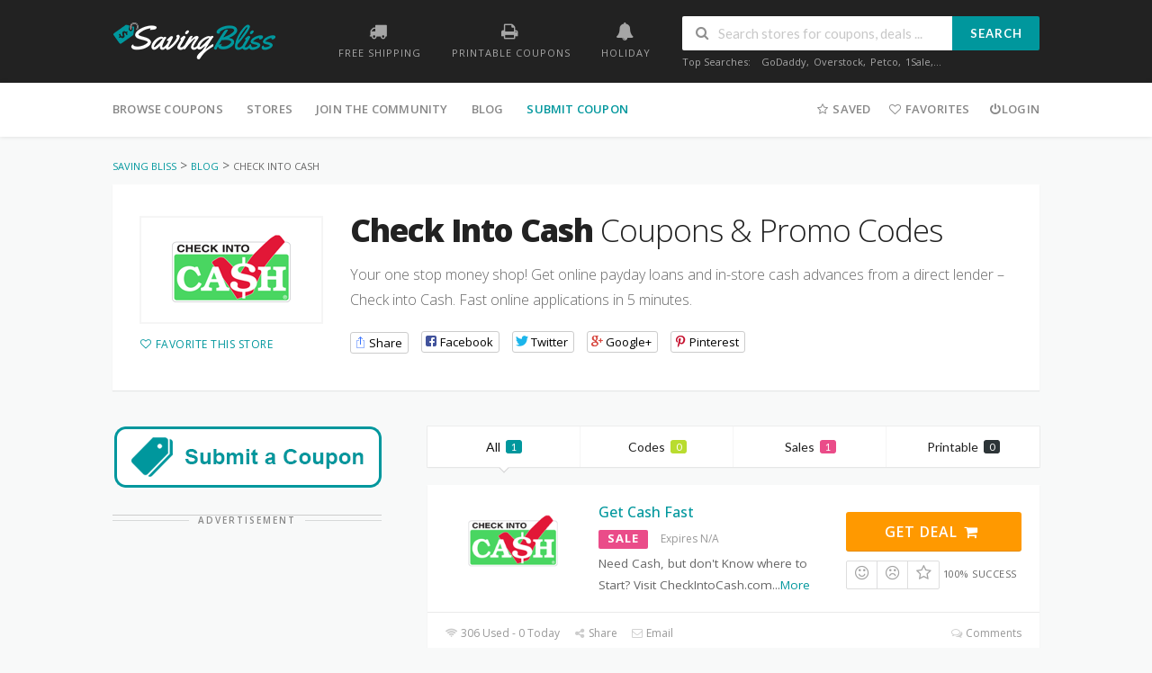

--- FILE ---
content_type: text/html; charset=UTF-8
request_url: https://savingbliss.com/store/check-into-cash/
body_size: 20559
content:
<!DOCTYPE html>
<html lang="en-US" xmlns:og="http://opengraphprotocol.org/schema/" xmlns:fb="http://www.facebook.com/2008/fbml">
<head>
    <meta charset="UTF-8">
    <meta name="viewport" content="width=device-width, initial-scale=1">
    <link rel="profile" href="http://gmpg.org/xfn/11">
    <link rel="pingback" href="https://savingbliss.com/xmlrpc.php">
    <title>Check Into Cash &#8211; Saving Bliss</title>
<meta name='robots' content='max-image-preview:large' />
	<style>img:is([sizes="auto" i], [sizes^="auto," i]) { contain-intrinsic-size: 3000px 1500px }</style>
	<link rel='dns-prefetch' href='//fonts.googleapis.com' />
<link rel='preconnect' href='https://fonts.gstatic.com' crossorigin />
<link rel="alternate" type="application/rss+xml" title="Saving Bliss &raquo; Feed" href="https://savingbliss.com/feed/" />
<link rel="alternate" type="application/rss+xml" title="Saving Bliss &raquo; Comments Feed" href="https://savingbliss.com/comments/feed/" />
<link rel="alternate" type="application/rss+xml" title="Saving Bliss &raquo; Check Into Cash Coupon Store Feed" href="https://savingbliss.com/store/check-into-cash/feed/" />
		<!-- This site uses the Google Analytics by ExactMetrics plugin v8.6.2 - Using Analytics tracking - https://www.exactmetrics.com/ -->
							<script src="//www.googletagmanager.com/gtag/js?id=G-WH325W4EPJ"  data-cfasync="false" data-wpfc-render="false" type="text/javascript" async></script>
			<script data-cfasync="false" data-wpfc-render="false" type="text/javascript">
				var em_version = '8.6.2';
				var em_track_user = true;
				var em_no_track_reason = '';
								var ExactMetricsDefaultLocations = {"page_location":"https:\/\/savingbliss.com\/store\/check-into-cash\/"};
								if ( typeof ExactMetricsPrivacyGuardFilter === 'function' ) {
					var ExactMetricsLocations = (typeof ExactMetricsExcludeQuery === 'object') ? ExactMetricsPrivacyGuardFilter( ExactMetricsExcludeQuery ) : ExactMetricsPrivacyGuardFilter( ExactMetricsDefaultLocations );
				} else {
					var ExactMetricsLocations = (typeof ExactMetricsExcludeQuery === 'object') ? ExactMetricsExcludeQuery : ExactMetricsDefaultLocations;
				}

								var disableStrs = [
										'ga-disable-G-WH325W4EPJ',
									];

				/* Function to detect opted out users */
				function __gtagTrackerIsOptedOut() {
					for (var index = 0; index < disableStrs.length; index++) {
						if (document.cookie.indexOf(disableStrs[index] + '=true') > -1) {
							return true;
						}
					}

					return false;
				}

				/* Disable tracking if the opt-out cookie exists. */
				if (__gtagTrackerIsOptedOut()) {
					for (var index = 0; index < disableStrs.length; index++) {
						window[disableStrs[index]] = true;
					}
				}

				/* Opt-out function */
				function __gtagTrackerOptout() {
					for (var index = 0; index < disableStrs.length; index++) {
						document.cookie = disableStrs[index] + '=true; expires=Thu, 31 Dec 2099 23:59:59 UTC; path=/';
						window[disableStrs[index]] = true;
					}
				}

				if ('undefined' === typeof gaOptout) {
					function gaOptout() {
						__gtagTrackerOptout();
					}
				}
								window.dataLayer = window.dataLayer || [];

				window.ExactMetricsDualTracker = {
					helpers: {},
					trackers: {},
				};
				if (em_track_user) {
					function __gtagDataLayer() {
						dataLayer.push(arguments);
					}

					function __gtagTracker(type, name, parameters) {
						if (!parameters) {
							parameters = {};
						}

						if (parameters.send_to) {
							__gtagDataLayer.apply(null, arguments);
							return;
						}

						if (type === 'event') {
														parameters.send_to = exactmetrics_frontend.v4_id;
							var hookName = name;
							if (typeof parameters['event_category'] !== 'undefined') {
								hookName = parameters['event_category'] + ':' + name;
							}

							if (typeof ExactMetricsDualTracker.trackers[hookName] !== 'undefined') {
								ExactMetricsDualTracker.trackers[hookName](parameters);
							} else {
								__gtagDataLayer('event', name, parameters);
							}
							
						} else {
							__gtagDataLayer.apply(null, arguments);
						}
					}

					__gtagTracker('js', new Date());
					__gtagTracker('set', {
						'developer_id.dNDMyYj': true,
											});
					if ( ExactMetricsLocations.page_location ) {
						__gtagTracker('set', ExactMetricsLocations);
					}
										__gtagTracker('config', 'G-WH325W4EPJ', {"forceSSL":"true"} );
															window.gtag = __gtagTracker;										(function () {
						/* https://developers.google.com/analytics/devguides/collection/analyticsjs/ */
						/* ga and __gaTracker compatibility shim. */
						var noopfn = function () {
							return null;
						};
						var newtracker = function () {
							return new Tracker();
						};
						var Tracker = function () {
							return null;
						};
						var p = Tracker.prototype;
						p.get = noopfn;
						p.set = noopfn;
						p.send = function () {
							var args = Array.prototype.slice.call(arguments);
							args.unshift('send');
							__gaTracker.apply(null, args);
						};
						var __gaTracker = function () {
							var len = arguments.length;
							if (len === 0) {
								return;
							}
							var f = arguments[len - 1];
							if (typeof f !== 'object' || f === null || typeof f.hitCallback !== 'function') {
								if ('send' === arguments[0]) {
									var hitConverted, hitObject = false, action;
									if ('event' === arguments[1]) {
										if ('undefined' !== typeof arguments[3]) {
											hitObject = {
												'eventAction': arguments[3],
												'eventCategory': arguments[2],
												'eventLabel': arguments[4],
												'value': arguments[5] ? arguments[5] : 1,
											}
										}
									}
									if ('pageview' === arguments[1]) {
										if ('undefined' !== typeof arguments[2]) {
											hitObject = {
												'eventAction': 'page_view',
												'page_path': arguments[2],
											}
										}
									}
									if (typeof arguments[2] === 'object') {
										hitObject = arguments[2];
									}
									if (typeof arguments[5] === 'object') {
										Object.assign(hitObject, arguments[5]);
									}
									if ('undefined' !== typeof arguments[1].hitType) {
										hitObject = arguments[1];
										if ('pageview' === hitObject.hitType) {
											hitObject.eventAction = 'page_view';
										}
									}
									if (hitObject) {
										action = 'timing' === arguments[1].hitType ? 'timing_complete' : hitObject.eventAction;
										hitConverted = mapArgs(hitObject);
										__gtagTracker('event', action, hitConverted);
									}
								}
								return;
							}

							function mapArgs(args) {
								var arg, hit = {};
								var gaMap = {
									'eventCategory': 'event_category',
									'eventAction': 'event_action',
									'eventLabel': 'event_label',
									'eventValue': 'event_value',
									'nonInteraction': 'non_interaction',
									'timingCategory': 'event_category',
									'timingVar': 'name',
									'timingValue': 'value',
									'timingLabel': 'event_label',
									'page': 'page_path',
									'location': 'page_location',
									'title': 'page_title',
									'referrer' : 'page_referrer',
								};
								for (arg in args) {
																		if (!(!args.hasOwnProperty(arg) || !gaMap.hasOwnProperty(arg))) {
										hit[gaMap[arg]] = args[arg];
									} else {
										hit[arg] = args[arg];
									}
								}
								return hit;
							}

							try {
								f.hitCallback();
							} catch (ex) {
							}
						};
						__gaTracker.create = newtracker;
						__gaTracker.getByName = newtracker;
						__gaTracker.getAll = function () {
							return [];
						};
						__gaTracker.remove = noopfn;
						__gaTracker.loaded = true;
						window['__gaTracker'] = __gaTracker;
					})();
									} else {
										console.log("");
					(function () {
						function __gtagTracker() {
							return null;
						}

						window['__gtagTracker'] = __gtagTracker;
						window['gtag'] = __gtagTracker;
					})();
									}
			</script>
				<!-- / Google Analytics by ExactMetrics -->
		        <meta property="og:image" content="https://savingbliss.com/wp-content/uploads/2017/01/check-into-cash-logo.png"/>
        <script type="text/javascript">
/* <![CDATA[ */
window._wpemojiSettings = {"baseUrl":"https:\/\/s.w.org\/images\/core\/emoji\/16.0.1\/72x72\/","ext":".png","svgUrl":"https:\/\/s.w.org\/images\/core\/emoji\/16.0.1\/svg\/","svgExt":".svg","source":{"concatemoji":"https:\/\/savingbliss.com\/wp-includes\/js\/wp-emoji-release.min.js?ver=6.8.3"}};
/*! This file is auto-generated */
!function(s,n){var o,i,e;function c(e){try{var t={supportTests:e,timestamp:(new Date).valueOf()};sessionStorage.setItem(o,JSON.stringify(t))}catch(e){}}function p(e,t,n){e.clearRect(0,0,e.canvas.width,e.canvas.height),e.fillText(t,0,0);var t=new Uint32Array(e.getImageData(0,0,e.canvas.width,e.canvas.height).data),a=(e.clearRect(0,0,e.canvas.width,e.canvas.height),e.fillText(n,0,0),new Uint32Array(e.getImageData(0,0,e.canvas.width,e.canvas.height).data));return t.every(function(e,t){return e===a[t]})}function u(e,t){e.clearRect(0,0,e.canvas.width,e.canvas.height),e.fillText(t,0,0);for(var n=e.getImageData(16,16,1,1),a=0;a<n.data.length;a++)if(0!==n.data[a])return!1;return!0}function f(e,t,n,a){switch(t){case"flag":return n(e,"\ud83c\udff3\ufe0f\u200d\u26a7\ufe0f","\ud83c\udff3\ufe0f\u200b\u26a7\ufe0f")?!1:!n(e,"\ud83c\udde8\ud83c\uddf6","\ud83c\udde8\u200b\ud83c\uddf6")&&!n(e,"\ud83c\udff4\udb40\udc67\udb40\udc62\udb40\udc65\udb40\udc6e\udb40\udc67\udb40\udc7f","\ud83c\udff4\u200b\udb40\udc67\u200b\udb40\udc62\u200b\udb40\udc65\u200b\udb40\udc6e\u200b\udb40\udc67\u200b\udb40\udc7f");case"emoji":return!a(e,"\ud83e\udedf")}return!1}function g(e,t,n,a){var r="undefined"!=typeof WorkerGlobalScope&&self instanceof WorkerGlobalScope?new OffscreenCanvas(300,150):s.createElement("canvas"),o=r.getContext("2d",{willReadFrequently:!0}),i=(o.textBaseline="top",o.font="600 32px Arial",{});return e.forEach(function(e){i[e]=t(o,e,n,a)}),i}function t(e){var t=s.createElement("script");t.src=e,t.defer=!0,s.head.appendChild(t)}"undefined"!=typeof Promise&&(o="wpEmojiSettingsSupports",i=["flag","emoji"],n.supports={everything:!0,everythingExceptFlag:!0},e=new Promise(function(e){s.addEventListener("DOMContentLoaded",e,{once:!0})}),new Promise(function(t){var n=function(){try{var e=JSON.parse(sessionStorage.getItem(o));if("object"==typeof e&&"number"==typeof e.timestamp&&(new Date).valueOf()<e.timestamp+604800&&"object"==typeof e.supportTests)return e.supportTests}catch(e){}return null}();if(!n){if("undefined"!=typeof Worker&&"undefined"!=typeof OffscreenCanvas&&"undefined"!=typeof URL&&URL.createObjectURL&&"undefined"!=typeof Blob)try{var e="postMessage("+g.toString()+"("+[JSON.stringify(i),f.toString(),p.toString(),u.toString()].join(",")+"));",a=new Blob([e],{type:"text/javascript"}),r=new Worker(URL.createObjectURL(a),{name:"wpTestEmojiSupports"});return void(r.onmessage=function(e){c(n=e.data),r.terminate(),t(n)})}catch(e){}c(n=g(i,f,p,u))}t(n)}).then(function(e){for(var t in e)n.supports[t]=e[t],n.supports.everything=n.supports.everything&&n.supports[t],"flag"!==t&&(n.supports.everythingExceptFlag=n.supports.everythingExceptFlag&&n.supports[t]);n.supports.everythingExceptFlag=n.supports.everythingExceptFlag&&!n.supports.flag,n.DOMReady=!1,n.readyCallback=function(){n.DOMReady=!0}}).then(function(){return e}).then(function(){var e;n.supports.everything||(n.readyCallback(),(e=n.source||{}).concatemoji?t(e.concatemoji):e.wpemoji&&e.twemoji&&(t(e.twemoji),t(e.wpemoji)))}))}((window,document),window._wpemojiSettings);
/* ]]> */
</script>

<style id='wp-emoji-styles-inline-css' type='text/css'>

	img.wp-smiley, img.emoji {
		display: inline !important;
		border: none !important;
		box-shadow: none !important;
		height: 1em !important;
		width: 1em !important;
		margin: 0 0.07em !important;
		vertical-align: -0.1em !important;
		background: none !important;
		padding: 0 !important;
	}
</style>
<link rel='stylesheet' id='wp-block-library-css' href='https://savingbliss.com/wp-includes/css/dist/block-library/style.min.css?ver=6.8.3' type='text/css' media='all' />
<style id='classic-theme-styles-inline-css' type='text/css'>
/*! This file is auto-generated */
.wp-block-button__link{color:#fff;background-color:#32373c;border-radius:9999px;box-shadow:none;text-decoration:none;padding:calc(.667em + 2px) calc(1.333em + 2px);font-size:1.125em}.wp-block-file__button{background:#32373c;color:#fff;text-decoration:none}
</style>
<style id='global-styles-inline-css' type='text/css'>
:root{--wp--preset--aspect-ratio--square: 1;--wp--preset--aspect-ratio--4-3: 4/3;--wp--preset--aspect-ratio--3-4: 3/4;--wp--preset--aspect-ratio--3-2: 3/2;--wp--preset--aspect-ratio--2-3: 2/3;--wp--preset--aspect-ratio--16-9: 16/9;--wp--preset--aspect-ratio--9-16: 9/16;--wp--preset--color--black: #000000;--wp--preset--color--cyan-bluish-gray: #abb8c3;--wp--preset--color--white: #ffffff;--wp--preset--color--pale-pink: #f78da7;--wp--preset--color--vivid-red: #cf2e2e;--wp--preset--color--luminous-vivid-orange: #ff6900;--wp--preset--color--luminous-vivid-amber: #fcb900;--wp--preset--color--light-green-cyan: #7bdcb5;--wp--preset--color--vivid-green-cyan: #00d084;--wp--preset--color--pale-cyan-blue: #8ed1fc;--wp--preset--color--vivid-cyan-blue: #0693e3;--wp--preset--color--vivid-purple: #9b51e0;--wp--preset--gradient--vivid-cyan-blue-to-vivid-purple: linear-gradient(135deg,rgba(6,147,227,1) 0%,rgb(155,81,224) 100%);--wp--preset--gradient--light-green-cyan-to-vivid-green-cyan: linear-gradient(135deg,rgb(122,220,180) 0%,rgb(0,208,130) 100%);--wp--preset--gradient--luminous-vivid-amber-to-luminous-vivid-orange: linear-gradient(135deg,rgba(252,185,0,1) 0%,rgba(255,105,0,1) 100%);--wp--preset--gradient--luminous-vivid-orange-to-vivid-red: linear-gradient(135deg,rgba(255,105,0,1) 0%,rgb(207,46,46) 100%);--wp--preset--gradient--very-light-gray-to-cyan-bluish-gray: linear-gradient(135deg,rgb(238,238,238) 0%,rgb(169,184,195) 100%);--wp--preset--gradient--cool-to-warm-spectrum: linear-gradient(135deg,rgb(74,234,220) 0%,rgb(151,120,209) 20%,rgb(207,42,186) 40%,rgb(238,44,130) 60%,rgb(251,105,98) 80%,rgb(254,248,76) 100%);--wp--preset--gradient--blush-light-purple: linear-gradient(135deg,rgb(255,206,236) 0%,rgb(152,150,240) 100%);--wp--preset--gradient--blush-bordeaux: linear-gradient(135deg,rgb(254,205,165) 0%,rgb(254,45,45) 50%,rgb(107,0,62) 100%);--wp--preset--gradient--luminous-dusk: linear-gradient(135deg,rgb(255,203,112) 0%,rgb(199,81,192) 50%,rgb(65,88,208) 100%);--wp--preset--gradient--pale-ocean: linear-gradient(135deg,rgb(255,245,203) 0%,rgb(182,227,212) 50%,rgb(51,167,181) 100%);--wp--preset--gradient--electric-grass: linear-gradient(135deg,rgb(202,248,128) 0%,rgb(113,206,126) 100%);--wp--preset--gradient--midnight: linear-gradient(135deg,rgb(2,3,129) 0%,rgb(40,116,252) 100%);--wp--preset--font-size--small: 13px;--wp--preset--font-size--medium: 20px;--wp--preset--font-size--large: 36px;--wp--preset--font-size--x-large: 42px;--wp--preset--spacing--20: 0.44rem;--wp--preset--spacing--30: 0.67rem;--wp--preset--spacing--40: 1rem;--wp--preset--spacing--50: 1.5rem;--wp--preset--spacing--60: 2.25rem;--wp--preset--spacing--70: 3.38rem;--wp--preset--spacing--80: 5.06rem;--wp--preset--shadow--natural: 6px 6px 9px rgba(0, 0, 0, 0.2);--wp--preset--shadow--deep: 12px 12px 50px rgba(0, 0, 0, 0.4);--wp--preset--shadow--sharp: 6px 6px 0px rgba(0, 0, 0, 0.2);--wp--preset--shadow--outlined: 6px 6px 0px -3px rgba(255, 255, 255, 1), 6px 6px rgba(0, 0, 0, 1);--wp--preset--shadow--crisp: 6px 6px 0px rgba(0, 0, 0, 1);}:where(.is-layout-flex){gap: 0.5em;}:where(.is-layout-grid){gap: 0.5em;}body .is-layout-flex{display: flex;}.is-layout-flex{flex-wrap: wrap;align-items: center;}.is-layout-flex > :is(*, div){margin: 0;}body .is-layout-grid{display: grid;}.is-layout-grid > :is(*, div){margin: 0;}:where(.wp-block-columns.is-layout-flex){gap: 2em;}:where(.wp-block-columns.is-layout-grid){gap: 2em;}:where(.wp-block-post-template.is-layout-flex){gap: 1.25em;}:where(.wp-block-post-template.is-layout-grid){gap: 1.25em;}.has-black-color{color: var(--wp--preset--color--black) !important;}.has-cyan-bluish-gray-color{color: var(--wp--preset--color--cyan-bluish-gray) !important;}.has-white-color{color: var(--wp--preset--color--white) !important;}.has-pale-pink-color{color: var(--wp--preset--color--pale-pink) !important;}.has-vivid-red-color{color: var(--wp--preset--color--vivid-red) !important;}.has-luminous-vivid-orange-color{color: var(--wp--preset--color--luminous-vivid-orange) !important;}.has-luminous-vivid-amber-color{color: var(--wp--preset--color--luminous-vivid-amber) !important;}.has-light-green-cyan-color{color: var(--wp--preset--color--light-green-cyan) !important;}.has-vivid-green-cyan-color{color: var(--wp--preset--color--vivid-green-cyan) !important;}.has-pale-cyan-blue-color{color: var(--wp--preset--color--pale-cyan-blue) !important;}.has-vivid-cyan-blue-color{color: var(--wp--preset--color--vivid-cyan-blue) !important;}.has-vivid-purple-color{color: var(--wp--preset--color--vivid-purple) !important;}.has-black-background-color{background-color: var(--wp--preset--color--black) !important;}.has-cyan-bluish-gray-background-color{background-color: var(--wp--preset--color--cyan-bluish-gray) !important;}.has-white-background-color{background-color: var(--wp--preset--color--white) !important;}.has-pale-pink-background-color{background-color: var(--wp--preset--color--pale-pink) !important;}.has-vivid-red-background-color{background-color: var(--wp--preset--color--vivid-red) !important;}.has-luminous-vivid-orange-background-color{background-color: var(--wp--preset--color--luminous-vivid-orange) !important;}.has-luminous-vivid-amber-background-color{background-color: var(--wp--preset--color--luminous-vivid-amber) !important;}.has-light-green-cyan-background-color{background-color: var(--wp--preset--color--light-green-cyan) !important;}.has-vivid-green-cyan-background-color{background-color: var(--wp--preset--color--vivid-green-cyan) !important;}.has-pale-cyan-blue-background-color{background-color: var(--wp--preset--color--pale-cyan-blue) !important;}.has-vivid-cyan-blue-background-color{background-color: var(--wp--preset--color--vivid-cyan-blue) !important;}.has-vivid-purple-background-color{background-color: var(--wp--preset--color--vivid-purple) !important;}.has-black-border-color{border-color: var(--wp--preset--color--black) !important;}.has-cyan-bluish-gray-border-color{border-color: var(--wp--preset--color--cyan-bluish-gray) !important;}.has-white-border-color{border-color: var(--wp--preset--color--white) !important;}.has-pale-pink-border-color{border-color: var(--wp--preset--color--pale-pink) !important;}.has-vivid-red-border-color{border-color: var(--wp--preset--color--vivid-red) !important;}.has-luminous-vivid-orange-border-color{border-color: var(--wp--preset--color--luminous-vivid-orange) !important;}.has-luminous-vivid-amber-border-color{border-color: var(--wp--preset--color--luminous-vivid-amber) !important;}.has-light-green-cyan-border-color{border-color: var(--wp--preset--color--light-green-cyan) !important;}.has-vivid-green-cyan-border-color{border-color: var(--wp--preset--color--vivid-green-cyan) !important;}.has-pale-cyan-blue-border-color{border-color: var(--wp--preset--color--pale-cyan-blue) !important;}.has-vivid-cyan-blue-border-color{border-color: var(--wp--preset--color--vivid-cyan-blue) !important;}.has-vivid-purple-border-color{border-color: var(--wp--preset--color--vivid-purple) !important;}.has-vivid-cyan-blue-to-vivid-purple-gradient-background{background: var(--wp--preset--gradient--vivid-cyan-blue-to-vivid-purple) !important;}.has-light-green-cyan-to-vivid-green-cyan-gradient-background{background: var(--wp--preset--gradient--light-green-cyan-to-vivid-green-cyan) !important;}.has-luminous-vivid-amber-to-luminous-vivid-orange-gradient-background{background: var(--wp--preset--gradient--luminous-vivid-amber-to-luminous-vivid-orange) !important;}.has-luminous-vivid-orange-to-vivid-red-gradient-background{background: var(--wp--preset--gradient--luminous-vivid-orange-to-vivid-red) !important;}.has-very-light-gray-to-cyan-bluish-gray-gradient-background{background: var(--wp--preset--gradient--very-light-gray-to-cyan-bluish-gray) !important;}.has-cool-to-warm-spectrum-gradient-background{background: var(--wp--preset--gradient--cool-to-warm-spectrum) !important;}.has-blush-light-purple-gradient-background{background: var(--wp--preset--gradient--blush-light-purple) !important;}.has-blush-bordeaux-gradient-background{background: var(--wp--preset--gradient--blush-bordeaux) !important;}.has-luminous-dusk-gradient-background{background: var(--wp--preset--gradient--luminous-dusk) !important;}.has-pale-ocean-gradient-background{background: var(--wp--preset--gradient--pale-ocean) !important;}.has-electric-grass-gradient-background{background: var(--wp--preset--gradient--electric-grass) !important;}.has-midnight-gradient-background{background: var(--wp--preset--gradient--midnight) !important;}.has-small-font-size{font-size: var(--wp--preset--font-size--small) !important;}.has-medium-font-size{font-size: var(--wp--preset--font-size--medium) !important;}.has-large-font-size{font-size: var(--wp--preset--font-size--large) !important;}.has-x-large-font-size{font-size: var(--wp--preset--font-size--x-large) !important;}
:where(.wp-block-post-template.is-layout-flex){gap: 1.25em;}:where(.wp-block-post-template.is-layout-grid){gap: 1.25em;}
:where(.wp-block-columns.is-layout-flex){gap: 2em;}:where(.wp-block-columns.is-layout-grid){gap: 2em;}
:root :where(.wp-block-pullquote){font-size: 1.5em;line-height: 1.6;}
</style>
<link rel='stylesheet' id='layouts-grid-css' href='https://savingbliss.com/wp-content/plugins/widgets-in-columns/css/library.css?ver=6.8.3' type='text/css' media='all' />
<link rel='stylesheet' id='extendify-utility-styles-css' href='https://savingbliss.com/wp-content/plugins/extendify/public/build/utility-minimum.css?ver=6.8.3' type='text/css' media='all' />
<link rel='stylesheet' id='wpcoupon_semantic-css' href='https://savingbliss.com/wp-content/themes/wp-coupon/assets/css/semantic.min.css?ver=4.2.0' type='text/css' media='all' />
<link rel='stylesheet' id='wpcoupon_style-css' href='https://savingbliss.com/wp-content/themes/wp-coupon/style.css?ver=6.8.3' type='text/css' media='all' />
<link rel='stylesheet' id='wp-users-css' href='https://savingbliss.com/wp-content/plugins/wp-users/public/assets/css/style.css?ver=6.8.3' type='text/css' media='all' />
<link rel='stylesheet' id='wpcoupon-mega-css' href='https://savingbliss.com/wp-content/plugins/coupon-wp-megamenu-addon/css/mega.css?ver=6.8.3' type='text/css' media='all' />
<link rel="preload" as="style" href="https://fonts.googleapis.com/css?family=Open%20Sans:300,400,500,600,700,800,300italic,400italic,500italic,600italic,700italic,800italic&#038;display=swap&#038;ver=1728949176" /><link rel="stylesheet" href="https://fonts.googleapis.com/css?family=Open%20Sans:300,400,500,600,700,800,300italic,400italic,500italic,600italic,700italic,800italic&#038;display=swap&#038;ver=1728949176" media="print" onload="this.media='all'"><noscript><link rel="stylesheet" href="https://fonts.googleapis.com/css?family=Open%20Sans:300,400,500,600,700,800,300italic,400italic,500italic,600italic,700italic,800italic&#038;display=swap&#038;ver=1728949176" /></noscript><script type="text/javascript" src="https://savingbliss.com/wp-content/plugins/google-analytics-dashboard-for-wp/assets/js/frontend-gtag.min.js?ver=8.6.2" id="exactmetrics-frontend-script-js" async="async" data-wp-strategy="async"></script>
<script data-cfasync="false" data-wpfc-render="false" type="text/javascript" id='exactmetrics-frontend-script-js-extra'>/* <![CDATA[ */
var exactmetrics_frontend = {"js_events_tracking":"true","download_extensions":"zip,mp3,mpeg,pdf,docx,pptx,xlsx,rar","inbound_paths":"[{\"path\":\"\\\/go\\\/\",\"label\":\"affiliate\"},{\"path\":\"\\\/recommend\\\/\",\"label\":\"affiliate\"}]","home_url":"https:\/\/savingbliss.com","hash_tracking":"false","v4_id":"G-WH325W4EPJ"};/* ]]> */
</script>
<script type="text/javascript" src="https://savingbliss.com/wp-includes/js/jquery/jquery.min.js?ver=3.7.1" id="jquery-core-js"></script>
<script type="text/javascript" src="https://savingbliss.com/wp-includes/js/jquery/jquery-migrate.min.js?ver=3.4.1" id="jquery-migrate-js"></script>
<script type="text/javascript" src="https://savingbliss.com/wp-content/themes/wp-coupon/assets/js/libs.js?ver=6.8.3" id="wpcoupon_libs-js"></script>
<script type="text/javascript" src="https://savingbliss.com/wp-content/themes/wp-coupon/assets/js/libs/semantic.min.js?ver=6.8.3" id="wpcoupon_semantic-js"></script>
<script type="text/javascript" id="wpcoupon_global-js-extra">
/* <![CDATA[ */
var ST = {"ajax_url":"https:\/\/savingbliss.com\/wp-admin\/admin-ajax.php","vote_expires":"7","_wpnonce":"c0d75ce766","user_logedin":"","added_favorite":"Favorited","add_favorite":"Favorite This Store","login_warning":"Please login to continue...","save_coupon":"Save this coupon","saved_coupon":"Coupon Saved","no_results":"No results...","copied":"Copied","copy":"Copy","print_prev_tab":"0","sale_prev_tab":"1","code_prev_tab":"1","share_id":"","my_saved_coupons":[""],"my_favorite_stores":[]};
/* ]]> */
</script>
<script type="text/javascript" src="https://savingbliss.com/wp-content/themes/wp-coupon/assets/js/global.js?ver=6.8.3" id="wpcoupon_global-js"></script>
<!--[if lt IE 8]>
<script type="text/javascript" src="https://savingbliss.com/wp-includes/js/json2.min.js?ver=2015-05-03" id="json2-js"></script>
<![endif]-->
<link rel="https://api.w.org/" href="https://savingbliss.com/wp-json/" /><link rel="EditURI" type="application/rsd+xml" title="RSD" href="https://savingbliss.com/xmlrpc.php?rsd" />
<meta name="generator" content="WordPress 6.8.3" />
<meta name="generator" content="Redux 4.5.7" /><!--[if lt IE 9]><script src="https://savingbliss.com/wp-content/themes/wp-coupon/assets/js/libs/html5.min.js"></script><![endif]--><link rel="icon" href="https://savingbliss.com/wp-content/uploads/2016/12/cropped-sb-favicon-32x32.png" sizes="32x32" />
<link rel="icon" href="https://savingbliss.com/wp-content/uploads/2016/12/cropped-sb-favicon-192x192.png" sizes="192x192" />
<link rel="apple-touch-icon" href="https://savingbliss.com/wp-content/uploads/2016/12/cropped-sb-favicon-180x180.png" />
<meta name="msapplication-TileImage" content="https://savingbliss.com/wp-content/uploads/2016/12/cropped-sb-favicon-270x270.png" />
<style id="st_options-dynamic-css" title="dynamic-css" class="redux-options-output">
                                #header-search .header-search-submit, 
                                .newsletter-box-wrapper.shadow-box .input .ui.button,
                                .wpu-profile-wrapper .section-heading .button,
                                input[type="reset"], input[type="submit"], input[type="submit"],
                                .site-footer .widget_newsletter .newsletter-box-wrapper.shadow-box .sidebar-social a:hover,
                                .ui.button.btn_primary,
                                .site-footer .newsletter-box-wrapper .input .ui.button,
                                .site-footer .footer-social a:hover,
                                .site-footer .widget_newsletter .newsletter-box-wrapper.shadow-box .sidebar-social a:hover,
                                .coupon-filter .ui.menu .item .offer-count,
                                .newsletter-box-wrapper.shadow-box .input .ui.button,
                                .newsletter-box-wrapper.shadow-box .sidebar-social a:hover,
                                .wpu-profile-wrapper .section-heading .button,
                                .ui.btn.btn_primary,
                                .ui.button.btn_primary,
                                .woocommerce #respond input#submit, .woocommerce a.button, .woocommerce button.button, .woocommerce input.button, .woocommerce button.button.alt,
                                .woocommerce #respond input#submit.alt, .woocommerce a.button.alt, .woocommerce button.button.alt, .woocommerce input.button.alt
                            {background-color:#00979d;}
                                .primary-color,
                                    .primary-colored,
                                    a,
                                    .ui.breadcrumb a,
                                    .screen-reader-text:hover,
                                    .screen-reader-text:active,
                                    .screen-reader-text:focus,
                                    .st-menu a:hover,
                                    .st-menu li.current-menu-item a,
                                    .nav-user-action .st-menu .menu-box a,
                                    .popular-stores .store-name a:hover,
                                    .store-listing-item .store-thumb-link .store-name a:hover,
                                    .store-listing-item .latest-coupon .coupon-title a,
                                    .store-listing-item .coupon-save:hover,
                                    .store-listing-item .coupon-saved,
                                    .coupon-modal .coupon-content .user-ratting .ui.button:hover i,
                                    .coupon-modal .coupon-content .show-detail a:hover,
                                    .coupon-modal .coupon-content .show-detail .show-detail-on,
                                    .coupon-modal .coupon-footer ul li a:hover,
                                    .coupon-listing-item .coupon-detail .user-ratting .ui.button:hover i,
                                    .coupon-listing-item .coupon-detail .user-ratting .ui.button.active i,
                                    .coupon-listing-item .coupon-listing-footer ul li a:hover, .coupon-listing-item .coupon-listing-footer ul li a.active,
                                    .coupon-listing-item .coupon-exclusive strong i,
                                    .cate-az a:hover,
                                    .cate-az .cate-parent > a,
                                    .site-footer a:hover,
                                    .site-breadcrumb .ui.breadcrumb a.section,
                                    .single-store-header .add-favorite:hover,
                                    .wpu-profile-wrapper .wpu-form-sidebar li a:hover,
                                    .ui.comments .comment a.author:hover       
                                {color:#00979d;}
                                textarea:focus,
                                input[type="date"]:focus,
                                input[type="datetime"]:focus,
                                input[type="datetime-local"]:focus,
                                input[type="email"]:focus,
                                input[type="month"]:focus,
                                input[type="number"]:focus,
                                input[type="password"]:focus,
                                input[type="search"]:focus,
                                input[type="tel"]:focus,
                                input[type="text"]:focus,
                                input[type="time"]:focus,
                                input[type="url"]:focus,
                                input[type="week"]:focus
                            {border-color:#00979d;}
                                .sf-arrows > li > .sf-with-ul:focus:after,
                                .sf-arrows > li:hover > .sf-with-ul:after,
                                .sf-arrows > .sfHover > .sf-with-ul:after
                            {border-top-color:#00979d;}
                                .sf-arrows ul li > .sf-with-ul:focus:after,
                                .sf-arrows ul li:hover > .sf-with-ul:after,
                                .sf-arrows ul .sfHover > .sf-with-ul:after,
                                .entry-content blockquote
                            {border-left-color:#00979d;}
                               .ui.btn,
                               .ui.btn:hover,
                               .ui.btn.btn_secondary,
                               .coupon-button-type .coupon-deal, .coupon-button-type .coupon-print, 
                               .coupon-button-type .coupon-code .get-code
                            {background-color:#ff9900;}
                                .a:hover,
                                .secondary-color,
                               .nav-user-action .st-menu .menu-box a:hover,
                               .store-listing-item .latest-coupon .coupon-title a:hover,
                               .ui.breadcrumb a:hover
                            {color:#ff9900;}
                                .store-thumb a:hover,
                                .coupon-modal .coupon-content .modal-code .code-text,
                                .single-store-header .header-thumb .header-store-thumb a:hover
                            {border-color:#ff9900;}
                                .coupon-button-type .coupon-code .get-code:after 
                            {border-left-color:#ff9900;}
                                .coupon-listing-item .c-type .c-code,
                                .coupon-filter .ui.menu .item .code-count
                            {background-color:#b9dc2f;}
                                .coupon-listing-item .c-type .c-sale,
                                .coupon-filter .ui.menu .item .sale-count
                            {background-color:#ea4c89;}
                                .coupon-listing-item .c-type .c-print,
                                .coupon-filter .ui.menu .item .print-count
                            {background-color:#2d3538;}body{background-color:#f8f9f9;}body, p{font-family:"Open Sans";font-weight:normal;}</style></head>
<body class="archive tax-coupon_store term-check-into-cash term-251 wp-theme-wp-coupon chrome linux">
    <div id="page" class="hfeed site">
    	<header id="masthead" class="ui page site-header" role="banner">
                        <div class="primary-header">
                <div class="container">
                    <div class="logo_area fleft">
                                                <a href="https://savingbliss.com/" title="Saving Bliss" rel="home">
                            <img src="http://savingbliss.com/wp-content/uploads/2016/12/savingbliss-logo.png" alt="Saving Bliss" />
                        </a>
                                            </div>

                                        <div class="header-highlight fleft">
                                                <a href="https://savingbliss.com/coupon-category/free-shipping/">
                            <div class="highlight-icon"><i class="shipping icon"></i></div>
                            <div class="highlight-text">Free Shipping</div>
                        </a>
                                                <a href="https://savingbliss.com/coupon-category/printable/">
                            <div class="highlight-icon"><i class="print icon"></i></div>
                            <div class="highlight-text">Printable Coupons</div>
                        </a>
                                                <a href="https://savingbliss.com/coupon-category/holiday/">
                            <div class="highlight-icon"><i class="alarm slash icon"></i></div>
                            <div class="highlight-text">Holiday</div>
                        </a>
                        
                    </div>
                    
                    <div class="header_right fright">
                        <form action="https://savingbliss.com/" method="get" id="header-search">
                            <div class="header-search-input ui search large action left icon input">
                                <input autocomplete="off" class="prompt" name="s" placeholder="Search stores for coupons, deals ..." type="text">
                                <i class="search icon"></i>
                                <div class="header-search-submit ui button">Search</div>
                                <div class="results"></div>
                            </div>
                            <div class="clear"></div>
                                                                    <div class="search-sample">
                                            <span>Top Searches:</span><a href="https://savingbliss.com/store/godaddy/">GoDaddy</a>, <a href="https://savingbliss.com/store/overstock/">Overstock</a>, <a href="https://savingbliss.com/store/petco/">Petco</a>, <a href="https://savingbliss.com/store/1sale/">1Sale</a>,...                                        </div>
                                                                </form>
                    </div>
                </div>
            </div> <!-- END .header -->

            
            <div class="site-navigation">
                <div class="container">
                    <nav class="primary-navigation clearfix fleft" role="navigation">
                        <a href="#content" class="screen-reader-text skip-link">Skip to content</a>
                        <div id="nav-toggle"><i class="content icon"></i></div>
                        <ul class="st-menu">
                           <li id="menu-item-236" class="menu-item menu-item-type-custom menu-item-object-custom menu-item-has-children menu-item-236"><a href="#">Browse Coupons</a>
<ul class="sub-menu">
	<li id="menu-item-263" class="menu-item menu-item-type-post_type menu-item-object-page menu-item-263"><a href="https://savingbliss.com/coupon-categories/">Browse by Category</a></li>
	<li id="menu-item-262" class="menu-item menu-item-type-post_type menu-item-object-page menu-item-262"><a href="https://savingbliss.com/all-stores/">Browse by Store</a></li>
	<li id="menu-item-639" class="menu-item menu-item-type-custom menu-item-object-custom menu-item-639"><a href="https://savingbliss.com/coupon-category/coupon-codes/">Coupon Codes</a></li>
	<li id="menu-item-638" class="menu-item menu-item-type-custom menu-item-object-custom menu-item-638"><a href="https://savingbliss.com/coupon-category/printable/">Printable Coupons</a></li>
	<li id="menu-item-637" class="menu-item menu-item-type-custom menu-item-object-custom menu-item-637"><a href="https://savingbliss.com/coupon-category/free-shipping/">Free Shipping</a></li>
	<li id="menu-item-640" class="menu-item menu-item-type-custom menu-item-object-custom menu-item-640"><a href="https://savingbliss.com/coupon-category/gift-cards/">Gift Cards</a></li>
	<li id="menu-item-641" class="menu-item menu-item-type-custom menu-item-object-custom menu-item-641"><a href="https://savingbliss.com/coupon-category/product-deals/">Product Deals</a></li>
	<li id="menu-item-642" class="menu-item menu-item-type-custom menu-item-object-custom menu-item-642"><a href="https://savingbliss.com/coupon-category/cash-back-offers/">Cash Back Offers</a></li>
</ul>
</li>
<li id="menu-item-264" class="menu-item menu-item-type-post_type menu-item-object-page menu-item-264"><a href="https://savingbliss.com/all-stores/">Stores</a></li>
<li id="menu-item-544" class="menu-item menu-item-type-custom menu-item-object-custom menu-item-544"><a href="https://savingbliss.com/user/?wpu_action=register">Join the Community</a></li>
<li id="menu-item-289" class="menu-item menu-item-type-post_type menu-item-object-page current_page_parent menu-item-289"><a href="https://savingbliss.com/blog/">Blog</a></li>
<li id="menu-item-288" class="menu-item menu-item-type-post_type menu-item-object-page menu-item-288"><a href="https://savingbliss.com/submit-coupon/"><font color="#00979d">Submit Coupon</font></a></li>
                        </ul>
                    </nav> <!-- END .primary-navigation -->

                    <div class="nav-user-action fright clearfix">
                                    <ul class="st-menu">
                <li class="">
                    <a href="#">
                        <i class="empty star icon"></i> <span class="hide-on-tiny">Saved</span>
                    </a>

                    <div class="menu-box ajax-saved-coupon-box">
                                                    <div class="nothing-box stuser-login-btn">
                                <div class="thumb">
                                    <i class="frown icon"></i>
                                </div>
                                <p>Please login to see your saved coupons</p>
                            </div>
                                                    </div>
                </li>
                <li class="">
                    <a href="#">
                        <i class="empty heart icon"></i> <span class="hide-tiny-screen">Favorites</span>
                    </a>

                    <div class="menu-box ajax-favorite-stores-box">
                                                    <div class="nothing-box stuser-login-btn">
                                <div class="thumb">
                                    <i class="frown icon"></i>
                                </div>
                                <p>Please login to see your favorite stores</p>
                            </div>
                                                </div>
                </li>

                <li class="menu-item-has-children">
                    <a data-is-logged="false" class="wpu-login-btn" href="https://savingbliss.com/wp-login.php"><i class="power icon"></i>Login</a>
                                    </li>

            </ul>
                                </div> <!-- END .nav_user_action -->
                </div> <!-- END .container -->
            </div> <!-- END #primary-navigation -->
    	</header><!-- END #masthead -->
        <div id="content" class="site-content">
<section class="custom-page-header single-store-header">
    <div class="container">
        <div class="ui breadcrumb breadcrumbs" xmlns:v="http://rdf.data-vocabulary.org/#"><span property="itemListElement" typeof="ListItem"><a property="item" typeof="WebPage" title="Go to Saving Bliss." href="https://savingbliss.com" class="home" ><span property="name">Saving Bliss</span></a><meta property="position" content="1"></span> &gt; <span property="itemListElement" typeof="ListItem"><a property="item" typeof="WebPage" title="Go to Blog." href="https://savingbliss.com/blog/" class="post-root post post-post" ><span property="name">Blog</span></a><meta property="position" content="2"></span> &gt; <span property="itemListElement" typeof="ListItem"><span property="name">Check Into Cash</span><meta property="position" content="3"></span> </div>        <div class="inner shadow-box">
            <div class="inner-content clearfix">
                <div class="header-thumb">
                    <div class="header-store-thumb">
                        <a rel="nofollow" target="_blank" title="Shop Check Into Cash" href="https://savingbliss.com/go-store/251">
                            <img width="200" height="115" src="https://savingbliss.com/wp-content/uploads/2017/01/check-into-cash-logo.png" class="attachment-wpcoupon_small_thumb size-wpcoupon_small_thumb" alt="Check Into Cash" decoding="async" />                        </a>
                    </div>
                    <a class="add-favorite" data-id="251" href="#"><i class="empty heart icon"></i><span>Favorite This Store</span></a>
                </div>
                <div class="header-content">

                    <h1><strong>Check Into Cash</strong> Coupons & Promo Codes</h1>
                    <p>Your one stop money shop! Get online payday loans and in-store cash advances from a direct lender &#8211; Check into Cash. Fast online applications in 5 minutes.</p>
                            <div class="entry-share">
            <div class="social-likes social-likes_single" data-single-title="Share">
                <div class="facebook" title="Share link on Facebook">Facebook</div>
                <div class="twitter" title="Share link on Twitter">Twitter</div>
                <div class="plusone" title="Share link on Google+">Google+</div>
                <div class="pinterest" title="Share image on Pinterest" data-media="">Pinterest</div>
            </div>
            <div class="social-likes">
                <div class="facebook" title="Share link on Facebook">Facebook</div>
                <div class="twitter" title="Share link on Twitter">Twitter</div>
                <div class="plusone" title="Share link on Google+">Google+</div>
                <div class="pinterest" title="Share image on Pinterest" data-media="">Pinterest</div>
            </div>
        </div>
                        </div>
            </div>
        </div>
    </div>
</section>

<div id="content-wrap" class="container left-sidebar">

    <div id="primary" class="content-area">
        <main id="main" class="site-main coupon-store-main" role="main">
                <section class="coupon-filter">
        <div data-target="#coupon-listings-store" class="filter-coupons-by-type ui pointing fluid four item menu">
            <a class="active item filter-nav" data-filter="all">All <span class="offer-count">1</span></a>
            <a class="item filter-nav"  data-filter="code">Codes <span class="offer-count code-count">0</span></a>
            <a class="item filter-nav"  data-filter="sale">Sales <span class="offer-count sale-count">1</span></a>
            <a class="item filter-nav"  data-filter="print">Printable <span class="offer-count print-count">0</span></a>
        </div>
    </section>
                    <section id="coupon-listings-store" class=" wpb_content_element">
                    <div class="ajax-coupons">
                        <div class="store-listings st-list-coupons">
                            <div data-id="839"
     class="coupon-item has-thumb store-listing-item c-type-sale coupon-listing-item shadow-box">
        <div class="store-thumb-link">
        <div class="store-thumb">
                            <img width="200" height="115" src="https://savingbliss.com/wp-content/uploads/2017/01/check-into-cash-logo.png" class="attachment-wpcoupon_medium-thumb size-wpcoupon_medium-thumb" alt="Check Into Cash" decoding="async" loading="lazy" />                   </div>
    </div>
    
    <div class="latest-coupon">
        <h3 class="coupon-title">
                        <a rel="nofollow" title="Get Cash Fast"
               class="coupon-link"
               data-type="sale"
               data-coupon-id="839"
               data-aff-url="https://savingbliss.com/out/839"
               data-code=""
               href="https://savingbliss.com/store/check-into-cash/#coupon-id-839">Get Cash Fast</a></h3>
        <div class="c-type">
            <span class="c-code c-sale">Sale</span>
                            <span class="exp">Expires N/A</span>
                    </div>
        <div class="coupon-des">
            <div class="coupon-des-ellip">Need Cash, but don't Know where to Start? Visit CheckIntoCash.com<span class="c-actions-span">...<a class="more" href="#">More</a></span></div>
                            <div class="coupon-des-full"><p>Need Cash, but don&#8217;t Know where to Start? Visit CheckIntoCash.com today. <a class="more less" href="#">Less</a></p>
</div>
                    </div>
    </div>

    <div class="coupon-detail coupon-button-type">
                        <a rel="nofollow" data-type="sale" data-coupon-id="839" data-aff-url="https://savingbliss.com/out/839" class="coupon-deal coupon-button" href="https://savingbliss.com/store/check-into-cash/#coupon-id-839">Get Deal <i class="shop icon"></i></a>
                        <div class="clear"></div>
        <div class="user-ratting ui icon basic buttons">
            <div class="ui button icon-popup coupon-vote" data-vote-type="up" data-coupon-id="839"  data-position="top center" data-inverted="" data-tooltip="This worked"><i class="smile icon"></i></div>
            <div class="ui button icon-popup coupon-vote" data-vote-type="down" data-coupon-id="839"  data-position="top center" data-inverted=""  data-tooltip="It didn&#039;t work"><i class="frown icon"></i></div>
            <div class="ui button icon-popup coupon-save" data-coupon-id="839" data-position="top center" data-inverted=""  data-tooltip="Save this coupon" ><i class="empty star icon"></i></div>
        </div>
        <span class="voted-value">100% Success</span>
    </div>
    <div class="clear"></div>
    <div class="coupon-footer coupon-listing-footer">
    <ul class="clearfix">
        <li><span><i class="wifi icon"></i> 306 Used - 0 Today</span></li>
        <li><a title="Share it with your friend" data-reveal="reveal-share" href="#"><i class="share alternate icon"></i> Share</a></li>
        <li><a title="Send this coupon to an email" data-reveal="reveal-email" href="#"><i class="mail outline icon"></i> Email</a></li>
        <li><a title="Coupon Comments" data-reveal="reveal-comments" href="#"><i class="comments outline icon"></i> Comments</a></li>
    </ul>
    <div data-coupon-id="839" class="reveal-content reveal-share">
        <span class="close"></span>
        <h4>Share it with your friends</h4>
        <div class="ui fluid left icon input">
            <input value="https://savingbliss.com/store/check-into-cash/share/839" type="text">
            <i class="linkify icon"></i>
        </div>
        <br>
        <div class="coupon-share">
            <a class='tiny ui facebook button' onClick="window.open('http://www.facebook.com/sharer.php?s=100&amp;p[title]=Get+Cash+Fast&amp;p[summary]=Need+Cash%2C+but+don%5C%27t+Know+where+to+Start%3F+Visit+CheckIntoCash.com+today.&amp;p[url]=https%3A%2F%2Fsavingbliss.com%2Fstore%2Fcheck-into-cash%2Fshare%2F839&amp;p[images][0]=','sharer','toolbar=0,status=0,width=548,height=325'); return false;" href="javascript: void(0)"><i class="facebook icon"></i> Facebook</a><a class='tiny ui twitter button' target="_blank" href="https://twitter.com/intent/tweet?url=https%3A%2F%2Fsavingbliss.com%2Fstore%2Fcheck-into-cash%2Fshare%2F839&amp;text=Get+Cash+Fast"><i class="twitter icon"></i> Twitter</a>        </div>
    </div>
    <div data-coupon-id="839" class="reveal-content reveal-email">
        <span class="close"></span>
        <h4 class="send-mail-heading">Send this coupon to an email</h4>
        <div class="ui fluid action left icon input">
            <input class="email_send_to" placeholder="Email address ..." type="text">
            <i class="mail outline icon"></i>
            <div class="email_send_btn ui button btn btn_primary">Send</div>
        </div><br>
        <p>This is not a email subscription service. Your email (or your friend&#039;s email) will only be used to send this coupon.</p>
    </div>
    <div data-coupon-id="839" class="reveal-content reveal-comments">
        <span class="close"></span>
                <div data-id="839" class="comments-coupon-839 ui threaded comments">
            <h4>Loading comments....</h4>
        </div>

                <h4>Let other know how much you saved</h4>
        <form class="coupon-comment-form" data-cf="839" action="https://savingbliss.com/"  method="post">

            <div style="display: none;" class="ui success message">
                Your comment submitted.            </div>

            <div style="display: none;" class="ui negative message">
                Something wrong! Please try again later.            </div>

            <div class="ui form">
                <div class="field comment_content">
                    <textarea class="comment_content" name="c_comment[comment_content]" placeholder="Add a comment"></textarea>
                </div>
                                <div class="two fields">
                    <div class="field comment_author">
                        <input type="text" class="comment_author" name="c_comment[comment_author]" placeholder="Your Name">
                    </div>
                    <div class="field comment_author_email">
                        <input type="text" class="comment_author_email"  name="c_comment[comment_author_email]" placeholder="Your Email">
                    </div>
                </div>
                                <button type="submit" class="ui button btn btn_primary">Submit</button>
            </div>
            <input type="hidden" name="action" value="wpcoupon_coupon_ajax">
            <input type="hidden" name="st_doing" value="new_comment">
            <input type="hidden" name="_wpnonce" value="c0d75ce766">
            <input type="hidden" name="c_comment[comment_parent]" class="comment_parent">
            <input type="hidden" name="c_comment[comment_post_ID]" value="839" class="comment_post_ID">
        </form>
            </div>
</div>    <!-- Coupon Modal -->
<div data-modal-id="839" class="ui modal coupon-modal coupon-code-modal">
    <div class="coupon-header clearfix">
        <div class="coupon-store-thumb">
            <img width="200" height="115" src="https://savingbliss.com/wp-content/uploads/2017/01/check-into-cash-logo.png" class="attachment-wpcoupon_medium-thumb size-wpcoupon_medium-thumb" alt="Check Into Cash" decoding="async" loading="lazy" />        </div>
        <div class="coupon-title" title="Get Cash Fast">Get Cash Fast</div>
        <span class="cancel close"></span>
    </div>
    <div class="coupon-content">
        <p class="coupon-type-text">
            Deal Activated, no coupon code required!        </p>
        <div class="modal-code">
                                <a class="ui button btn btn_secondary deal-actived" target="_blank" rel="nofollow" href="https://savingbliss.com/out/839">Go To Store<i class="angle right icon"></i></a>
                            </div>
        <div class="clearfix">
            <div class="user-ratting ui icon basic buttons">
                <div class="ui button icon-popup coupon-vote" data-vote-type="up" data-coupon-id="839" data-position="top center" data-inverted=""  data-tooltip="This worked"><i class="smile icon"></i></div>
                <div class="ui button icon-popup coupon-vote" data-vote-type="down" data-coupon-id="839" data-position="top center" data-inverted=""  data-tooltip="It didn&#039;t work"><i class="frown icon"></i></div>
                <div class="ui button icon-popup coupon-save" data-coupon-id="839" data-position="top center" data-inverted=""  data-tooltip="Save this coupon"><i class="empty star icon"></i></div>
            </div>

            
        </div>
        <div class="clearfixp">
            <span class="user-ratting-text">Did it work?</span>
            <span class="show-detail"><a href="#">Coupon Detail<i class="angle down icon"></i></a></span>
        </div>
        <div class="coupon-popup-detail">
            <div class="coupon-detail-content"><p>Need Cash, but don&#8217;t Know where to Start? Visit CheckIntoCash.com today.</p>
</div>
            <p><strong>Expires</strong>: N/A</p>
            <p><strong>Submitted</strong>:
                9 years ago            </p>
        </div>
    </div>
    <div class="coupon-footer">
        <ul class="clearfix">
            <li><span><i class="wifi icon"></i> 306 Used - 0 Today</span></li>
            <li><a class="modal-share" href="#"><i class="share alternate icon"></i> Share</a></li>
        </ul>
        <div class="share-modal-popup ui popup">
            <a class='tiny ui facebook button' onClick="window.open('http://www.facebook.com/sharer.php?s=100&amp;p[title]=Get+Cash+Fast&amp;p[summary]=Need+Cash%2C+but+don%5C%27t+Know+where+to+Start%3F+Visit+CheckIntoCash.com+today.&amp;p[url]=https%3A%2F%2Fsavingbliss.com%2Fstore%2Fcheck-into-cash%2Fshare%2F839&amp;p[images][0]=','sharer','toolbar=0,status=0,width=548,height=325'); return false;" href="javascript: void(0)"><i class="facebook icon"></i> Facebook</a><a class='tiny ui twitter button' target="_blank" href="https://twitter.com/intent/tweet?url=https%3A%2F%2Fsavingbliss.com%2Fstore%2Fcheck-into-cash%2Fshare%2F839&amp;text=Get+Cash+Fast"><i class="twitter icon"></i> Twitter</a>        </div>
    </div>
</div>
</div>
                        </div>
                        <!-- END .store-listings -->
                                            </div><!-- /.ajax-coupons -->
                                    </section>
                        </main><!-- #main -->
    </div><!-- #primary -->

    <div id="secondary" class="widget-area sidebar" role="complementary">
    <aside id="text-18" class="widget widget_text">			<div class="textwidget"><a href="https://savingbliss.com/submit-coupon/"><img src="http://savingbliss.com/wp-content/uploads/2016/12/submit-a-coupon-cta-button.png"></a></div>
		</aside><aside id="text-2" class="widget widget_text">			<div class="textwidget"><div class="ads-area">
                        <div class="ui horizontal divider">Advertisement</div>
                        <script async src="//pagead2.googlesyndication.com/pagead/js/adsbygoogle.js"></script>
<!-- Medium Rectangle 300x250 -->
<ins class="adsbygoogle"
     style="display:inline-block;width:300px;height:250px"
     data-ad-client="ca-pub-8795971889189176"
     data-ad-slot="8256650045"></ins>
<script>
(adsbygoogle = window.adsbygoogle || []).push({});
</script>
                    </div></div>
		</aside><aside id="popular_stores-3" class="widget widget_popular_stores"><h4 class="widget-title">Popular Stores</h4>        <div class="widget-content shadow-box">
            <div class="ui two column grid">
                                <div class="column">
                    <div class="store-thumb">
                        <a class="ui image middle aligned" href="https://savingbliss.com/store/amazon/">
                            <img width="200" height="115" src="https://savingbliss.com/wp-content/uploads/2016/12/amazon-logo.png" class="attachment-wpcoupon_small_thumb size-wpcoupon_small_thumb" alt="Amazon" decoding="async" loading="lazy" />                        </a>
                    </div>
                </div>
                                <div class="column">
                    <div class="store-thumb">
                        <a class="ui image middle aligned" href="https://savingbliss.com/store/ticketsmate/">
                            <img width="200" height="115" src="https://savingbliss.com/wp-content/uploads/2017/06/ticketsmate-logo.jpg" class="attachment-wpcoupon_small_thumb size-wpcoupon_small_thumb" alt="TicketsMate" decoding="async" loading="lazy" />                        </a>
                    </div>
                </div>
                                <div class="column">
                    <div class="store-thumb">
                        <a class="ui image middle aligned" href="https://savingbliss.com/store/bedding-stock/">
                            <img width="200" height="115" src="https://savingbliss.com/wp-content/uploads/2017/02/bedding-stock-logo.png" class="attachment-wpcoupon_small_thumb size-wpcoupon_small_thumb" alt="Bedding Stock" decoding="async" loading="lazy" />                        </a>
                    </div>
                </div>
                                <div class="column">
                    <div class="store-thumb">
                        <a class="ui image middle aligned" href="https://savingbliss.com/store/ticketsocial/">
                            <img width="200" height="115" src="https://savingbliss.com/wp-content/uploads/2017/06/ticketsocial-logo.jpg" class="attachment-wpcoupon_small_thumb size-wpcoupon_small_thumb" alt="TicketSocial" decoding="async" loading="lazy" />                        </a>
                    </div>
                </div>
                                <div class="column">
                    <div class="store-thumb">
                        <a class="ui image middle aligned" href="https://savingbliss.com/store/travelocity/">
                            <img width="200" height="115" src="https://savingbliss.com/wp-content/uploads/2016/12/travelocity-logo.png" class="attachment-wpcoupon_small_thumb size-wpcoupon_small_thumb" alt="Travelocity" decoding="async" loading="lazy" />                        </a>
                    </div>
                </div>
                                <div class="column">
                    <div class="store-thumb">
                        <a class="ui image middle aligned" href="https://savingbliss.com/store/1and1/">
                            <img width="200" height="115" src="https://savingbliss.com/wp-content/uploads/2016/12/1and1-hosting-logo.png" class="attachment-wpcoupon_small_thumb size-wpcoupon_small_thumb" alt="1 &amp; 1 Hosting" decoding="async" loading="lazy" />                        </a>
                    </div>
                </div>
                            </div>
        </div>
        </aside><aside id="text-21" class="widget widget_text">			<div class="textwidget"><div class="ads-area">
                        <div class="ui horizontal divider">Advertisement</div>
                        <script async src="//pagead2.googlesyndication.com/pagead/js/adsbygoogle.js"></script>
<!-- Medium Rectangle 300x250 -->
<ins class="adsbygoogle"
     style="display:inline-block;width:300px;height:250px"
     data-ad-client="ca-pub-8795971889189176"
     data-ad-slot="8256650045"></ins>
<script>
(adsbygoogle = window.adsbygoogle || []).push({});
</script>
                    </div></div>
		</aside><aside id="st_categories-2" class="widget widget_wpc_categories"><h4 class="widget-title">Popular Categories</h4><div class="list-categories shadow-box"><div class="ui grid"><ul class="two column row">	<li class="column cat-item cat-item-174"><a href="https://savingbliss.com/coupon-category/home-and-garden/" >Home &amp; Garden</a>
</li>
	<li class="column cat-item cat-item-15"><a href="https://savingbliss.com/coupon-category/free-shipping/" >Free Shipping</a>
</li>
	<li class="column cat-item cat-item-172"><a href="https://savingbliss.com/coupon-category/electronics/" >Electronics</a>
</li>
	<li class="column cat-item cat-item-187"><a href="https://savingbliss.com/coupon-category/coupon-codes/" >Coupon Codes</a>
</li>
	<li class="column cat-item cat-item-173"><a href="https://savingbliss.com/coupon-category/vacation-and-travel/" >Vacation &amp; Travel</a>
</li>
	<li class="column cat-item cat-item-13"><a href="https://savingbliss.com/coupon-category/fashion-and-accessories/" >Fashion &amp; Accessories</a>
</li>
</ul></div></div></aside></div><!-- #secondary -->
</div> <!-- /#content-wrap -->

		</div> <!-- END .site-content -->

        <footer id="colophon" class="site-footer footer-widgets-on" role="contentinfo">
			<div class="container">

                                    <div class="footer-widgets-area">
                        <div class="sidebar-footer footer-columns stackable ui grid clearfix">
                                                            <div id="footer-1" class="six wide column footer-column widget-area" role="complementary">
                                    <aside id="text-3" class="widget widget_text">			<div class="textwidget"><p>
<a href="https://savingbliss.com"><img alt="Saving Bliss" src="http://savingbliss.com/wp-content/uploads/2016/12/savingbliss-logo.png"></a>
</p>
<p>Search the biggest database of coupons on the planet,<br>connect with friends with our coupon apps.</p>

<div class="clearfix">
    <a class="app-button apple-button clearfix" href="#">
        <div class="fleft"><i class="apple icon"></i></div>
        <div class="fright">
            <span class="avail-text">Available for</span>
            <span class="app-service">App Store</span>
        </div>
    </a>
    <a class="app-button android-button clearfix" href="#">
        <div class="fleft"><i class="android icon"></i></div>
        <div class="fright">
            <span class="avail-text">Available for</span>
            <span class="app-service">Android</span>
        </div>
    </a>
</div></div>
		</aside>                                </div>
                                                                <div id="footer-2" class="three wide column footer-column widget-area" role="complementary">
                                    <aside id="nav_menu-1" class="widget widget_nav_menu"><h3 class="widget-title">Help &#038; Support</h3><div class="menu-footer-column-1-container"><ul id="menu-footer-column-1" class="menu"><li id="menu-item-669" class="menu-item menu-item-type-post_type menu-item-object-page menu-item-669"><a href="https://savingbliss.com/using-a-coupon/">Using a Coupon</a></li>
<li id="menu-item-668" class="menu-item menu-item-type-post_type menu-item-object-page menu-item-668"><a href="https://savingbliss.com/submit-coupon/">Submiting a Coupon</a></li>
<li id="menu-item-666" class="menu-item menu-item-type-post_type menu-item-object-page menu-item-666"><a href="https://savingbliss.com/managing-my-account/">Managing My Account</a></li>
<li id="menu-item-665" class="menu-item menu-item-type-post_type menu-item-object-page menu-item-665"><a href="https://savingbliss.com/advertise-with-us/">Advertise With Us</a></li>
<li id="menu-item-667" class="menu-item menu-item-type-post_type menu-item-object-page menu-item-667"><a href="https://savingbliss.com/merchant-help/">Merchant Help</a></li>
</ul></div></aside>                                </div>
                                                                <div id="footer-3" class="three wide column footer-column widget-area" role="complementary">
                                    <aside id="nav_menu-2" class="widget widget_nav_menu"><h3 class="widget-title">Our Company</h3><div class="menu-footer-column-2-container"><ul id="menu-footer-column-2" class="menu"><li id="menu-item-650" class="menu-item menu-item-type-post_type menu-item-object-page menu-item-650"><a href="https://savingbliss.com/about-us/">About Us</a></li>
<li id="menu-item-670" class="menu-item menu-item-type-post_type menu-item-object-page menu-item-670"><a href="https://savingbliss.com/our-history/">Our History</a></li>
<li id="menu-item-671" class="menu-item menu-item-type-post_type menu-item-object-page menu-item-671"><a href="https://savingbliss.com/press-room/">Press Room</a></li>
<li id="menu-item-672" class="menu-item menu-item-type-post_type menu-item-object-page menu-item-672"><a href="https://savingbliss.com/terms-of-use/">Terms of Use</a></li>
<li id="menu-item-595" class="menu-item menu-item-type-post_type menu-item-object-page menu-item-595"><a href="https://savingbliss.com/privacy-policy/">Privacy Policy</a></li>
</ul></div></aside>                                </div>
                                                                <div id="footer-4" class="four wide column footer-column widget-area" role="complementary">
                                    <aside id="st_newsletter-4" class="widget widget_newsletter widget_wpc_newsletter"><h3 class="widget-title">Stay Updated</h3>        <div class="newsletter-box-wrapper shadow-box">
            <form id="newsletter-box6926da395ce95" method="post" action="http://yourdomainid.us7.list-manage.com/subscribe/post?u=dc130fe66084d082c54779086&amp;id=736887358d " target="_blank">

                
                <div class="ui action left icon input">
                    <input type="email" required="required" name="EMAIL" placeholder="Your email">
                    <i class="mail outline icon"></i>
                    <div class="ui button" onclick="document.getElementById('newsletter-box6926da395ce95').submit();">Subscribe</div>
                </div>
                <div class="clear"></div>

                                <div class="newsletter-text after-form">You can opt out of our newsletters at any time. See our <a href="/privacy-policy">privacy policy</a>.</div>
                                                <div class="sidebar-social">
                    <a target="_blank" href="#" class="ui circular icon button"><i class="facebook icon"></i></a>
        
                    <a target="_blank" href="#" class="ui circular icon button"><i class="twitter icon"></i></a>
        
        
                    <a target="_blank" href="#" class="ui circular icon button"><i class="google plus icon"></i></a>                </div>
                            </form>
        </div>
        </aside>                                </div>
                                                        </div>
                    </div>

                
                <div class="footer_copy">
                    <p>
                        <span><p align="center">Saving Bliss © 2024. All Rights Reserved<br><a href="https://acceleratedwebsites.com" target="_blank">Web Design by Accelerated Websites</a></span>                    </p>
                    <nav id="footer-nav" class="site-footer-nav">
                                            </nav>
                </div>
            </div>
		</footer><!-- END #colophon-->

	</div><!-- END #page -->

    <script type="speculationrules">
{"prefetch":[{"source":"document","where":{"and":[{"href_matches":"\/*"},{"not":{"href_matches":["\/wp-*.php","\/wp-admin\/*","\/wp-content\/uploads\/*","\/wp-content\/*","\/wp-content\/plugins\/*","\/wp-content\/themes\/wp-coupon\/*","\/*\\?(.+)"]}},{"not":{"selector_matches":"a[rel~=\"nofollow\"]"}},{"not":{"selector_matches":".no-prefetch, .no-prefetch a"}}]},"eagerness":"conservative"}]}
</script>
<div class="wpu-modal wpu-wrapper"> <!-- this is the entire modal form, including the background -->
    <div class="wpu-modal-container"> <!-- this is the container wrapper -->
        
<form id="wpu-login" class="wpu-form wpu-login-form form ui" action="https://savingbliss.com/" method="post">
    
    <div class="wpu-form-body">
                <p class="fieldset wpu_input wp_usersname_email">
            <label class="wpuname" for="signin-usernamef6926da395d089">Username or email</label>
            <input name="wp_usersname" class="full-width has-padding has-border" id="signin-usernamef6926da395d089" type="text" placeholder="Username or email">
            <span class="wpu-error-msg"></span>
        </p>

        <p class="fieldset wpu_input wpu_pwd">
            <label class="image-replace wpu-password" for="signin-passwordf6926da395d089">Password</label>
            <span class="wpu-pwd-toggle">
                <input name="wpu_pwd" class="full-width has-padding has-border" id="signin-passwordf6926da395d089" type="password"  placeholder="Password">
                <a href="#0" class="hide-password">Show</a>
            </span>
            <span class="wpu-error-msg"></span>
        </p>
        <p class="forgetmenot fieldset">
            <label> <input type="checkbox" value="forever" name="wpu_rememberme" checked> Remember me</label>
            <a class="wpu-lost-pwd-link" href="https://savingbliss.com/user/?wpu_action=lost-pass">Forgot password ?</a>
        </p>
                <p class="fieldset">
            <input class="login-submit button btn" type="submit" value="Login">
            <input type="hidden" value="" name="wpu_redirect_to" >
        </p>

            </div>

    <div class="wpu-form-footer">
        <p>
        Don't have an account ? <a  class="wpu-register-link" href="https://savingbliss.com/user/?wpu_action=register">Sign Up</a>        </p>
    </div>
</form>

<form id="wpu-signup" class="wpu-form wpu-register-form in-wpu-modal form ui"  action="https://savingbliss.com/" method="post">

    
    <div class="wpu-form-body">
        <p class="wpu-msg wpu-hide">
            Registration complete ! <a class="wpu-login-link" href="https://savingbliss.com/wp-login.php" title="Login">Click here to login</a>         </p>
        <div class="wpu-form-fields">
                        <p class="fieldset wpu_input wp_usersname">
                <label class="image-replace wpuname" for="signup-usernamer-6926da395d108">Username</label>
                <input name="wpu_signup_username" class="full-width has-padding has-border" id="signup-usernamer-6926da395d108" type="text" placeholder="Username">
                <span class="wpu-error-msg"></span>
            </p>

            <p class="fieldset wpu_input wpu_email">
                <label class="image-replace wpu-email" for="signup-emailr-6926da395d108">E-mail</label>
                <input name="wpu_signup_email" class="full-width has-padding has-border" id="signup-emailr-6926da395d108" type="text" placeholder="E-mail">
                <span class="wpu-error-msg"></span>
            </p>

            <p class="fieldset wpu_input wpu_password">
                <label class="image-replace wpu-password" for="signup-passwordr-6926da395d108">Password</label>
                <span class="wpu-pwd-toggle">
                    <input name="wpu_signup_password" class="full-width has-padding has-border" id="signup-passwordr-6926da395d108" type="password"  placeholder="Password">
                    <a href="#" class="hide-password">Show</a>
                </span>
                <span class="wpu-error-msg"></span>
            </p>
                                    <p class="fieldset">
                <input class="signup-submit button btn"  type="submit" data-loading-text="Loading..." value="Sign Up">
            </p>
        </div>
    </div>

    <div class="wpu-form-footer">
        <p>Already have an account ? <a class="wpu-back-to-login" href="https://savingbliss.com/wp-login.php">Login</a></p>
    </div>
</form>
<form id="wpu-reset-password" class="wpu-form wpu-form-reset-password form ui" action="https://savingbliss.com/" method="post" >
        <div class="wpu-form-header">
        <h3>Reset your password</h3>
    </div>
    
    <div class="wpu-form-body">
        <p class="wpu-form-message wpu-hide">Please enter your email address. You will receive a link to create a new password.</p>
        <p class="wpu-msg">Check your e-mail for the confirmation link.</p>
        <div class="wpu-form-fields">
            <p class="fieldset wpu_input wpu_input_combo">
                <label class="wpu-email" for="reset-emailf6926da395d14f">User name or E-mail</label>
                <input name="wp_users_login" class="full-width has-padding has-border" id="reset-emailf6926da395d14f" type="text" placeholder="User name or E-mail">
                <span class="wpu-error-msg"></span>
            </p>
            <p class="fieldset">
                <input class="reset-submit button btn" data-loading-text="Loading..." type="submit" value="Submit">
            </p>
        </div>
    </div>
    <div class="wpu-form-footer">
        <p>Remember your password ? <a class="wpu-back-to-login" href="https://savingbliss.com/wp-login.php">Login</a></p>
    </div>
</form>        <a href="#0" class="wpu-close-form">Close</a>
    </div> <!-- wpu-modal-container -->
</div> <!-- wpu-modal --><script type="text/javascript" id="analyticswp-js-extra">
/* <![CDATA[ */
var analyticswp_vars = {"ajaxurl":"https:\/\/savingbliss.com\/wp-admin\/admin-ajax.php","nonce":"fb3a92f534"};
/* ]]> */
</script>
<script type="text/javascript" src="https://savingbliss.com/wp-content/plugins/analyticswp/Lib/../Lib/analyticswp.min.js?ver=2.2.0" id="analyticswp-js"></script>
<script type="text/javascript" id="wp-users-js-extra">
/* <![CDATA[ */
var WP_Users = {"ajax_url":"https:\/\/savingbliss.com\/wp-admin\/admin-ajax.php","current_action":"","is_current_user":"","hide_txt":"Hide","show_txt":"Show","current_url":"\/store\/check-into-cash\/","invalid_file_type":"This is not an allowed file type.","_wpnonce":"c0d75ce766","cover_text":"Cover image","avatar_text":"Avatar","remove_text":"Default","upload_text":"Upload Photo"};
/* ]]> */
</script>
<script type="text/javascript" src="https://savingbliss.com/wp-content/plugins/wp-users/public/assets/js/user.js?ver=1.0" id="wp-users-js"></script>
</body>
</html>


<!-- Page cached by LiteSpeed Cache 7.6.2 on 2025-11-26 10:45:13 -->

--- FILE ---
content_type: text/html; charset=utf-8
request_url: https://www.google.com/recaptcha/api2/aframe
body_size: 267
content:
<!DOCTYPE HTML><html><head><meta http-equiv="content-type" content="text/html; charset=UTF-8"></head><body><script nonce="1CoHMnZtNncWZIJtM_e4TQ">/** Anti-fraud and anti-abuse applications only. See google.com/recaptcha */ try{var clients={'sodar':'https://pagead2.googlesyndication.com/pagead/sodar?'};window.addEventListener("message",function(a){try{if(a.source===window.parent){var b=JSON.parse(a.data);var c=clients[b['id']];if(c){var d=document.createElement('img');d.src=c+b['params']+'&rc='+(localStorage.getItem("rc::a")?sessionStorage.getItem("rc::b"):"");window.document.body.appendChild(d);sessionStorage.setItem("rc::e",parseInt(sessionStorage.getItem("rc::e")||0)+1);localStorage.setItem("rc::h",'1764571215238');}}}catch(b){}});window.parent.postMessage("_grecaptcha_ready", "*");}catch(b){}</script></body></html>

--- FILE ---
content_type: text/css
request_url: https://savingbliss.com/wp-content/themes/wp-coupon/style.css?ver=6.8.3
body_size: 16626
content:
/*
Theme Name: WP Coupon
Theme URI: https://www.famethemes.com/themes/coupon-wp/
Author: famethemes
Author URI: http://www.famethemes.com
Description: An advanded WordPress Coupon and Deal Theme
Version: 1.1.5
License: GNU General Public License v2 or later
License URI: http://www.gnu.org/licenses/gpl-2.0.html
Text Domain: wp-coupon
Tags: one-column, two-columns, right-sidebar, custom-background, custom-colors, custom-header, custom-menu, editor-style, featured-images, flexible-header, sticky-post, threaded-comments, translation-ready
*/
/*--------------------------------------------------------------
>>> TABLE OF CONTENTS:
----------------------------------------------------------------
1.0 Reset
2.0 Document
3.0 Layout
4.0 Elements
5.0 Posts
6.0 Pages
7.0 Widgets
8.0 User Area
9.0 Supports
10.0 Plugins

--------------------------------------------------------------*/
/*--------------------------------------------------------------
1.0 Reset
--------------------------------------------------------------*/
html {
	-ms-text-size-adjust: 100%;
	-webkit-text-size-adjust: 100%;
}

body {
	line-height: 1;
	margin: 0;
	padding: 0;
}

article,
aside,
details,
figcaption,
figure,
footer,
header,
hgroup,
main,
nav,
section,
summary {
	display: block;
}

a:focus {
	outline: none;
}

a:active,
a:hover {
	outline: 0;
}

a img {
	border: 0;
}

audio,
canvas,
progress,
video {
	display: inline-block;
	vertical-align: baseline;
}

audio:not([controls]) {
	display: none;
	height: 0;
}

[hidden],
template {
	display: none;
}

abbr[title] {
	border-bottom: 1px dotted;
}

b,
strong {
	font-weight: bold;
}

dfn {
	font-style: italic;
}

small {
	font-size: 80%;
}

sub,
sup {
	font-size: 75%;
	height: 0;
	line-height: 0;
	position: relative;
	vertical-align: baseline;
}

sup {
	bottom: 1ex;
}

sub {
	top: .5ex;
}

img {
	border: 0;
	-ms-interpolation-mode: bicubic;
}

pre {
	overflow: auto;
}

button,
input,
optgroup,
select,
textarea {
	color: inherit;
	font: inherit;
	margin: 0;
}

button {
	overflow: visible;
}

button,
select {
	text-transform: none;
}

button,
html input[type="button"],
input[type="reset"],
input[type="submit"] {
	-webkit-appearance: button;
	cursor: pointer;
}

input[type="search"] {
	-webkit-appearance: textfield;
	-webkit-box-sizing: content-box;
	-moz-box-sizing: content-box;
	box-sizing: content-box;
}

input[type="search"]::-webkit-search-cancel-button,
input[type="search"]::-webkit-search-decoration {
	-webkit-appearance: none;
}

button[disabled],
html input[disabled] {
	cursor: default;
}

button::-moz-focus-inner,
input::-moz-focus-inner {
	border: 0;
	padding: 0;
}

button,
input {
	line-height: normal;
	*overflow: visible;
}

input[type="checkbox"],
input[type="radio"] {
	padding: 0;
}

*,
*:before,
*:after {
	-webkit-box-sizing: border-box;
	-moz-box-sizing: border-box;
	box-sizing: border-box;
}

legend {
	border: 0;
	padding: 0;
}

textarea {
	overflow: auto;
}

optgroup {
	font-weight: bold;
}

table {
	border-collapse: collapse;
	border-spacing: 0;
}

td,
th {
	padding: 0;
}

.clearfix:after, .box-item:after, .container:after, .st-menu:after, .store-listing-item:after, .widget-area .widget_categories .widget-content ul:after {
	content: ".";
	display: block;
	height: 0;
	clear: both;
	visibility: hidden;
}

.clearfix, .box-item, .container, .st-menu, .store-listing-item, .widget-area .widget_categories .widget-content ul {
	display: inline-block;
}

.clearfix, .box-item, .container, .st-menu, .store-listing-item, .widget-area .widget_categories .widget-content ul {
	display: block;
}

.clear {
	zoom: 1;
}

.clear:before, .clear:after {
	display: table;
	content: "";
}

.clear:after {
	clear: both;
}

.break, h1,
h2,
h3,
h4,
h5,
h6, p, ul, ol, dl, blockquote, pre {
	word-break: break-word;
	word-wrap: break-word;
}

.none {
	display: none;
}

/*--------------------------------------------------------------
2.0 Document Setup
--------------------------------------------------------------*/
/*------------------------------
	2.1 Typography
------------------------------*/
html, body {
	margin: 0;
	padding: 0;
	height: 100%;
	font-size: 14px;
}

body {
	background: #f8f9f9;
	height: 100%;
}

body, p {
	font-family: "Open Sans", Helvetica, Arial, sans-serif;
	font-size: 13.5px;
	line-height: 1.8;
	color: #666666;
}

pre,
code,
input,
textarea {
	font: inherit;
}

::-moz-selection {
	background: #000000;
	color: #FFFFFF;
}

::selection {
	background: #000000;
	color: #FFFFFF;
}

/*------------------------------
	2.2 Links
------------------------------*/
a {
	color: #00979d;
	text-decoration: none;
}

a:hover {
	color: #ff9900;
	text-decoration: none;
}

/*------------------------------
	2.3 Heading
------------------------------*/
h1,
h2,
h3,
h4,
h5,
h6 {
	clear: both;
	font-family: "Open Sans", Helvetica, Arial, sans-serif;
	font-weight: normal;
	margin-bottom: 20px;
	margin-top: 0;
	color: #222222;
}

h1 a,
h2 a,
h3 a,
h4 a,
h5 a,
h6 a {
	color: #222222;
	text-decoration: none;
}

h1 {
	line-height: 1.6;
	font-size: 26px;
	letter-spacing: -0.5px;
}

@media screen and (min-width: 790px) {
	h1 {
		font-size: 35px;
	}
}

h1 span {
	font-weight: bold;
}

h2 {
	line-height: 1.6;
	font-size: 23px;
}

@media screen and (min-width: 790px) {
	h2 {
		font-size: 26px;
	}
}

h3 {
	font-size: 20px;
	line-height: 1.6;
}

h4 {
	font-weight: normal;
	font-size: 18px;
}

h5 {
	font-size: 15px;
}

h6 {
	font-weight: normal;
	font-size: 13px;
}

/*------------------------------
	2.4 Base
------------------------------*/
ul, ol, dl, p, details, address, .vcard, figure, pre, fieldset, table, dt, dd, hr {
	margin-bottom: 15px;
	margin-top: 0;
}

/*------------------------------
	2.5 Content
------------------------------*/
img {
	height: auto;
	max-width: 100%;
	vertical-align: middle;
}

b,
strong {
	font-weight: bold;
}

blockquote {
	clear: both;
	margin: 20px 0;
}

blockquote p {
	font-style: italic;
}

blockquote cite {
	font-style: normal;
	margin-bottom: 20px;
	font-size: 13px;
}

dfn,
cite,
em,
i {
	font-style: italic;
}

figure {
	margin: 0;
}

address {
	margin: 20px 0;
}

hr {
	border: 0;
	border-top: 1px solid #e9e9e9;
	height: 1px;
	margin-bottom: 20px;
}

tt,
kbd,
pre,
code,
samp,
var {
	font-family: Monaco, Consolas, "Andale Mono", "DejaVu Sans Mono", monospace;
	background-color: #e9e9e9;
	padding: 5px 7px;
	-webkit-border-radius: 2px;
	-moz-border-radius: 2px;
	border-radius: 2px;
}

pre {
	overflow: auto;
	white-space: pre-wrap;
	max-width: 100%;
	line-height: 1.7;
	margin: 20px 0;
	padding: 20px;
}

details summary {
	font-weight: bold;
	margin-bottom: 20px;
}

details :focus {
	outline: none;
}

abbr,
acronym,
dfn {
	cursor: help;
	font-size: .95em;
	text-transform: uppercase;
	border-bottom: 1px dotted #e9e9e9;
	letter-spacing: 1px;
}

mark {
	background-color: #fff9c0;
	text-decoration: none;
}

small {
	font-size: 75%;
}

big {
	font-size: 125%;
}

ul, ol {
	padding-left: 20px;
}

ul {
	list-style: disc;
}

ol {
	list-style: decimal;
}

ul li, ol li {
	margin: 8px 0;
}

dt {
	font-weight: bold;
}

dd {
	margin: 0 20px 20px;
}

/*------------------------------
	2.6 Table
------------------------------*/
table {
	width: 100%;
	margin-bottom: 20px;
	border: 1px solid #e9e9e9;
	border-collapse: collapse;
	border-spacing: 0;
}

table > thead > tr > th,
table > tbody > tr > th,
table > tfoot > tr > th,
table > thead > tr > td,
table > tbody > tr > td,
table > tfoot > tr > td {
	border: 1px solid #e9e9e9;
	line-height: 1.42857;
	padding: 5px;
	vertical-align: middle;
	text-align: center;
}

table > thead > tr > th, table > thead > tr > td {
	border-bottom-width: 2px;
}

table th {
	font-size: 14px;
	letter-spacing: 2px;
	text-transform: uppercase;
}

/*------------------------------
	2.7 Form
------------------------------*/
fieldset {
	padding: 20px;
	border: 1px solid #e9e9e9;
}

input[type="reset"], input[type="submit"], input[type="submit"] {
	cursor: pointer;
	background: #00979d;
	border: none;
	display: inline-block;
	color: #FFFFFF;
	letter-spacing: 1px;
	text-transform: uppercase;
	line-height: 1;
	text-align: center;
	padding: 17px 23px 18px 23px;
	-webkit-border-radius: 2px;
	-moz-border-radius: 2px;
	border-radius: 2px;
	margin: 3px 0;
	text-decoration: none;
	font-weight: 600;
	font-size: 13px;
}

input[type="reset"]:hover, input[type="submit"]:hover, input[type="submit"]:hover {
	opacity: 0.8;
}

input[type="button"]:hover, input[type="button"]:focus, input[type="reset"]:hover,
input[type="reset"]:focus, input[type="submit"]:hover, input[type="submit"]:focus,
button:hover, button:focus {
	cursor: pointer;
}

textarea {
	resize: vertical;
}

select {
	max-width: 100%;
	overflow: auto;
	vertical-align: top;
	outline: none;
	border: 1px solid #e9e9e9;
	padding: 10px;
}

textarea,
input[type="date"],
input[type="datetime"],
input[type="datetime-local"],
input[type="email"],
input[type="month"],
input[type="number"],
input[type="password"],
input[type="search"],
input[type="tel"],
input[type="text"],
input[type="time"],
input[type="url"],
input[type="week"] {
	cursor: pointer;
	max-width: 100%;
	background-color: transparent;
	border: 1px solid #e9e9e9;
	-webkit-appearance: none;
	padding: 10px 15.38462px;
	-webkit-border-radius: 2px;
	-moz-border-radius: 2px;
	border-radius: 2px;
}

textarea:focus,
input[type="date"]:focus,
input[type="datetime"]:focus,
input[type="datetime-local"]:focus,
input[type="email"]:focus,
input[type="month"]:focus,
input[type="number"]:focus,
input[type="password"]:focus,
input[type="search"]:focus,
input[type="tel"]:focus,
input[type="text"]:focus,
input[type="time"]:focus,
input[type="url"]:focus,
input[type="week"]:focus {
	outline: none;
	border-color: #00979d;
}

button::-moz-focus-inner {
	border: 0;
	padding: 0;
}

input[type="radio"], input[type="checkbox"] {
	margin: 0 10px;
}

input, textarea, input[type="submit"]:focus {
	outline: 0 none;
}

/*------------------------------
	2.8 Accessibility
------------------------------*/
/* Text meant only for screen readers */
.screen-reader-text {
	clip: rect(1px, 1px, 1px, 1px);
	position: absolute !important;
}

.screen-reader-text:hover,
.screen-reader-text:active,
.screen-reader-text:focus {
	background-color: #AAAAAA;
	-webkit-border-radius: 3px;
	-moz-border-radius: 3px;
	border-radius: 3px;
	clip: auto !important;
	color: #00979d;
	display: block;
	height: auto;
	left: 5px;
	line-height: normal;
	padding: 17px;
	text-decoration: none;
	top: 5px;
	width: auto;
	z-index: 100000;
	/* Above WP toolbar */
}

/*------------------------------
	2.9 Helper
------------------------------*/
.primary-color, .primary-bg {
	color: #00979d;
}

.secondary-color, .secondary-bg {
	color: #ff9900;
}

.text-transform-none {
	text-transform: none !important;
}

.text-transform-none h1, .text-transform-none h2, .text-transform-none h3, .text-transform-none h4, .text-transform-none h5 {
	text-transform: none !important;
}

.fleft {
	float: left;
}

.fright {
	float: right;
}

.text-center {
	text-align: center;
}

.text-right {
	text-align: right;
}

.primary-colored {
	color: #00979d;
}

.box-item {
	padding: 20px 20px 16px 20px;
	margin-bottom: 15px;
}

/*--------------------------------------------------------------
3.0 Layout
--------------------------------------------------------------*/
.site {
	margin: 0 auto;
}

.container {
	max-width: 1130px;
	padding: 0px 25px;
	margin: 0 auto;
	position: relative;
}

@media screen and (min-width: 790px) {
	.container {
		padding: 0px 30px;
	}
}

@media screen and (min-width: 1100px) {
	.container {
		padding: 0px 50px;
	}
}

.site-content #content-wrap {
	padding-top: 40px;
	padding-bottom: 40px;
}

.content-area {
	width: 100%;
	float: none;
	padding-bottom: 40px;
}

@media screen and (min-width: 790px) {
	.content-area {
		width: 66.01942%;
		float: left;
		padding-bottom: 0px;
	}
}

.sidebar {
	width: 100%;
	float: none;
}

@media screen and (min-width: 790px) {
	.sidebar {
		width: 29.12621%;
		float: left;
	}
}

.content-box {
	padding: 30px;
}

.no-sidebar .content-box {
	padding: 40px;
}

@media screen and (max-width: 790px) {
	.no-sidebar .content-box {
		padding: 5px;
	}
}

.no-sidebar .content-area {
	width: 100%;
}

@media screen and (min-width: 790px) {
	.left-sidebar .content-area {
		float: right;
	}
	.right-sidebar .sidebar {
		float: right;
	}
}

/**/
.content-widgets .widget {
	margin-bottom: 40px;
}

.content-widgets.frontpage-after-main .widget:last-child {
	margin-bottom: 0px;
}

/* SiteOrigin page builder extended */
.panel-grid {
	margin-bottom: 40px;
}

@media screen and (min-width: 790px) {
	.wpc-pn-row-wrapper {
		margin-left: -2.42718%;
		margin-right: -2.42718%;
	}
	.wpc-pn-row-wrapper .panel-grid-cell {
		padding-left: 2.42718%;
		padding-right: 2.42718%;
	}
}

@media screen and (max-width: 790px) {
	.wpc-pn-row-wrapper {
		margin-left: 0;
		margin-right: 0;
	}
	.wpc-pn-row-wrapper .panel-grid-cell {
		padding-left: 0;
		padding-right: 0;
		float: none !important;
		width: 100% !important;
		margin-bottom: 40px;
	}
	.wpc-pn-row-wrapper .panel-grid-cell:last-child {
		margin-bottom: 0;
	}
}

/*--------------------------------------------------------------
4.0 Elements
--------------------------------------------------------------*/
/*------------------------------
	4.1 Header
------------------------------*/
.site-header .logo_area {
	margin-top: 7px;
}

@media screen and (max-width: 500px) {
	.site-header .logo_area {
		float: none;
		text-align: center;
		margin-bottom: 15px;
	}
}

.primary-header {
	padding: 18px 0px;
	background: #222222;
	color: rgba(255, 255, 255, 0.6);
}

.title_area .site-title {
	line-height: 1;
	font-size: 22px;
	text-transform: uppercase;
	margin-bottom: 5px;
	letter-spacing: 1px;
	font-weight: bold;
}

.title_area .site-title a {
	color: rgba(255, 255, 255, 0.6);
}

.title_area .site-description {
	color: rgba(255, 255, 255, 0.6);
	font-size: 12px;
	line-height: 1;
	margin-bottom: 0px;
	text-transform: uppercase;
	letter-spacing: 1px;
}

.site-navigation {
	background: #FFFFFF;
	box-shadow: 0 0 5px rgba(0, 0, 0, 0.12);
	position: relative;
	z-index: 30;
}

/* Header Hightlight
------------------------------*/
.header-highlight {
	display: none;
}

.header-highlight a {
	margin-left: 30px;
	margin-top: 7px;
	display: inline-block;
}

.header-highlight a .highlight-icon {
	text-align: center;
	font-size: 20px;
	line-height: 1;
	margin-bottom: 8px;
	color: rgba(255, 255, 255, 0.6);
}

.header-highlight a .highlight-text {
	line-height: 1;
	color: rgba(255, 255, 255, 0.6);
	text-transform: uppercase;
	font-size: 11px;
	letter-spacing: 1px;
}

.header-highlight a:hover .highlight-text, .header-highlight a:hover .highlight-icon {
	color: #ffffff;
}

.header-highlight a:first-child {
	margin-left: 60px;
}

@media screen and (min-width: 1100px) {
	.header-highlight {
		display: block;
	}
}

/* Search Form
------------------------------*/
@media screen and (max-width: 790px) {
	#header-search {
		margin-top: 5px;
	}
}

@media screen and (max-width: 500px) {
	#header-search {
		float: none;
		text-align: center;
		display: inline-block;
	}
}

#header-search .search-sample {
	display: block;
	font-size: 11px;
	margin-top: 7px;
	line-height: 1;
}

#header-search .search-sample a {
	color: rgba(255, 255, 255, 0.6);
	margin-left: 2px;
}

#header-search .search-sample a:hover {
	color: #FFFFFF;
}

#header-search .search-sample span {
	margin-right: 10px;
}

@media screen and (max-width: 790px) {
	#header-search .search-sample {
		display: none;
	}
}

#header-search .header-search-input {
	float: right;
}

@media screen and (max-width: 500px) {
	#header-search .header-search-input {
		float: none;
		text-align: center;
	}
}

#header-search input[type="text"] {
	font-size: 15px;
	border: none;
	-webkit-border-radius: 2px;
	-moz-border-radius: 2px;
	border-radius: 2px;
}

@media screen and (min-width: 790px) {
	#header-search input[type="text"] {
		width: 300px;
	}
}

@media screen and (max-width: 500px) {
	#header-search input[type="text"] {
		width: 50%;
	}
}

#header-search .header-search-submit {
	background: #00979d;
	color: #FFFFFF;
	text-transform: uppercase;
	font-size: 13px;
	letter-spacing: 1px;
	border-top-right-radius: 2px;
	border-bottom-right-radius: 2px;
}

#header-search .result {
	display: flex;
	position: relative;
}

#header-search .result a {
	display: block;
	position: absolute;
	z-index: 10;
	top: 0px;
	left: 0px;
	width: 100%;
	height: 100%;
}

#header-search .results .result .image + .content {
	margin: 0px;
	align-self: center;
}

#header-search .results .image {
	float: left;
	margin-right: 1em;
	flex: 0 0 auto;
	align-self: center;
	-webkit-border-radius: 0px;
	-moz-border-radius: 0px;
	border-radius: 0px;
}

#header-search .results .result .image img {
	width: 90px;
}

@media screen and (max-width: 500px) {
	.header_right.fright {
		float: none;
		text-align: center;
	}
}

/* Primary Navigation
------------------------------*/
.st-menu, .st-menu * {
	margin: 0;
	padding: 0;
	list-style: none;
}

.st-menu ul {
	position: absolute;
	display: none;
	top: 100%;
	left: 0;
	z-index: 99;
}

.st-menu .menu-box {
	position: absolute;
	display: none;
	top: 100%;
	right: 0;
	z-index: 99;
}

.st-menu li:hover > .menu-box, .st-menu li.sfHover > .menu-box {
	display: block;
}

.st-menu ul ul {
	top: 0;
	left: 100%;
}

.st-menu li {
	position: relative;
}

.st-menu > li {
	float: left;
}

.st-menu li:hover > ul, .st-menu li.sfHover > ul {
	display: block;
}

.st-menu a {
	display: block;
	position: relative;
}

.st-menu ul {
	min-width: 12em;
	*width: 12em;
	box-shadow: 0 9px 14px rgba(0, 0, 0, 0.05);
	padding-bottom: 7px;
	background: #FFFFFF;
}

.st-menu ul ul {
	padding-top: 7px;
}

.st-menu li {
	white-space: nowrap;
	*white-space: normal;
	-webkit-transition: background .2s;
	transition: background .2s;
}

.st-menu > li:first-child > a {
	padding-left: 0px;
}

.st-menu > li > a {
	font-size: 13px;
	font-weight: 600;
	letter-spacing: 0.2px;
	text-transform: uppercase;
	padding: 18px 13px 19px;
}

.st-menu li:hover,
.st-menu li.sfHover {
	-webkit-transition: none;
	transition: none;
}

.st-menu a {
	color: #888888;
	padding: 7px 20px;
	font-size: 13px;
	font-family: "Open Sans", Helvetica, Arial, sans-serif;
	text-decoration: none;
	zoom: 1;
}

.st-menu a:hover {
	color: #00979d;
}

.st-menu a i {
	margin-right: 0px;
	font-size: 13px;
}

.st-menu li.current-menu-item a {
	color: #00979d;
}

.sf-arrows .sf-with-ul {
	padding-right: 2.5em;
	*padding-right: 1em;
}

.sf-arrows .sf-with-ul:after {
	content: '';
	position: absolute;
	top: 50%;
	right: 1em;
	margin-top: -3px;
	height: 0;
	width: 0;
	border: 5px solid transparent;
	border-top-color: #cccccc;
}

.sf-arrows > li > .sf-with-ul:focus:after,
.sf-arrows > li:hover > .sf-with-ul:after,
.sf-arrows > .sfHover > .sf-with-ul:after {
	border-top-color: #00979d;
	opacity: 0.5;
}

.sf-arrows ul .sf-with-ul:after {
	margin-top: -5px;
	margin-right: -3px;
	border-color: transparent;
	border-left-color: #cccccc;
}

.sf-arrows ul li > .sf-with-ul:focus:after,
.sf-arrows ul li:hover > .sf-with-ul:after,
.sf-arrows ul .sfHover > .sf-with-ul:after {
	border-left-color: #00979d;
	opacity: 0.5;
}

#nav-toggle {
	display: none;
	font-size: 20px;
	padding: 13px 0 11px;
	margin-left: -3px;
	cursor: pointer;
	color: #777777;
}

.nav-toggle-subarrow {
	display: none;
}

@media screen and (max-width: 790px) {
	.primary-navigation .st-menu {
		width: 100% !important;
		display: none;
	}
	.st-menu.st-menu-mobile {
		display: block !important;
		position: absolute;
		left: 0;
		width: 100%;
		background: #FFFFFF;
		border-top: 1px solid #e9e9e9;
		z-index: 100;
	}
	.st-menu.st-menu-mobile > li > a {
		padding: 12px 20px;
	}
	.st-menu.st-menu-mobile ul {
		box-shadow: none;
		background: #FFFFFF;
		padding-bottom: 0;
		border-top: 1px solid #e9e9e9;
		position: static !important;
		display: none !important;
	}
	.st-menu.st-menu-mobile ul li:last-child {
		border-bottom: none;
	}
	.st-menu.st-menu-mobile ul li a {
		padding: 12px 35px;
	}
	.st-menu.st-menu-mobile ul li li a {
		padding: 12px 70px;
	}
	.st-menu.st-menu-mobile li {
		border-bottom: 1px solid #e9e9e9;
		float: none !important;
		display: block !important;
		width: 100% !important;
	}
	.st-menu.st-menu-mobile .nav-toggle-subarrow {
		display: block;
		color: #999999;
		font-weight: normal;
		position: absolute;
		top: 0;
		right: 0;
		cursor: pointer;
		text-align: center;
		padding: 12px 20px 11px;
	}
	.st-menu.st-menu-mobile .nav-toggle-dropdown > .nav-toggle-subarrow i.icon.plus:before {
		content: "\f068";
	}
	.st-menu.st-menu-mobile .nav-toggle-dropdown > ul {
		display: block !important;
	}
	#nav-toggle {
		display: block;
	}
}

/* Header User Action Menu
------------------------------*/
.nav-user-action .st-menu {
	position: relative;
}

.nav-user-action .st-menu > li:last-child > a {
	padding-right: 0;
}

.nav-user-action .st-menu > li:first-child > a {
	padding-left: 0;
}

.nav-user-action .st-menu > li {
	position: static;
}

.nav-user-action .st-menu > li > a {
	padding-left: 10px;
	padding-right: 10px;
}

@media screen and (max-width: 400px) {
	.nav-user-action .st-menu > li > a {
		padding-left: 4px;
		padding-right: 4px;
		font-size: 11px;
		padding-top: 20px;
	}
}

.nav-user-action .st-menu ul {
	right: 0;
	left: auto;
}

.nav-user-action .st-menu .menu-box {
	background: #FFFFFF;
	box-shadow: 0 9px 14px rgba(0, 0, 0, 0.05);
	min-width: 300px;
	padding: 15px 30px 20px;
	overflow: hidden;
	white-space: normal;
}

@media screen and (max-width: 400px) {
	.nav-user-action .st-menu .menu-box {
		width: 100%;
		right: -15px;
	}
}

.nav-user-action .st-menu .menu-box .menu-box-title {
	font-size: 16px;
	font-weight: 300;
	letter-spacing: 0px;
	display: block;
	margin-bottom: 20px;
}

.nav-user-action .st-menu .menu-box .saved-coupon {
	padding-bottom: 15px;
	margin-bottom: 17px;
	border-bottom: 1px solid #e9e9e9;
}

.nav-user-action .st-menu .menu-box .saved-coupon:last-child {
	border-bottom: none;
	margin-bottom: 0;
	padding-bottom: 0px;
}

.nav-user-action .st-menu .menu-box .saved-coupon .store-thumb {
	width: 80px;
	height: auto;
	float: left;
	margin-right: 15px;
}

.nav-user-action .st-menu .menu-box .saved-coupon .coupon-text {
	overflow: hidden;
}

.nav-user-action .st-menu .menu-box .saved-coupon .coupon-text a {
	font-size: 13px;
	line-height: 1.5;
}

.nav-user-action .st-menu .menu-box .exp-text {
	font-size: 10px;
	display: block;
	margin-top: 2px;
	font-style: italic;
}

.nav-user-action .st-menu .menu-box a {
	padding: 0;
	color: #00979d;
	font-size: 14px;
}

.nav-user-action .st-menu .menu-box a:hover {
	color: #ff9900;
}

.nav-user-action .st-menu .menu-box .store-thumb a {
	line-height: 64px;
}

.nav-user-action .st-menu .menu-box .more-links {
	display: block;
	margin-top: 20px;
}

.store-thumb a {
	border: 2px solid #f5f5f5;
	-webkit-border-radius: 2px;
	-moz-border-radius: 2px;
	border-radius: 2px;
	display: block;
}

.store-thumb a:hover {
	border-color: #ff9900;
}

/*------------------------------
	4.2 Content
------------------------------*/
/* Content Related Elements
------------------------------*/
.content-box {
	margin-bottom: 30px;
}

/* Popular Stores
------------------------------*/
.popular-stores {
	background: #FFFFFF;
	padding: 10px;
}

.popular-stores .store-thumb a {
	text-align: center;
	line-height: 107px;
}

.popular-stores .store-name a {
	text-align: center;
	display: block;
	font-size: 13px;
	margin-top: 7px;
	margin-bottom: -3px;
	color: #666666;
}

.popular-stores .store-name a:hover {
	color: #00979d;
}

.popular-stores .owl-item {
	padding: 10px 10px;
}

.popular-stores .owl-controls .owl-prev {
	left: -50px;
}

@media screen and (max-width: 1100px) {
	.popular-stores .owl-controls .owl-prev {
		left: auto;
		right: 10px;
		top: -35px;
		opacity: 0.8;
	}
	.popular-stores .owl-controls .owl-prev img {
		width: 8px;
		height: auto;
	}
}

.popular-stores .owl-controls .owl-next {
	right: -50px;
}

@media screen and (max-width: 1100px) {
	.popular-stores .owl-controls .owl-next {
		right: -10px;
		top: -35px;
		opacity: 0.8;
	}
	.popular-stores .owl-controls .owl-next img {
		width: 8px;
		height: auto;
	}
}

.popular-stores.inside-content {
	padding: 0px;
	margin: 0px -10px;
}

.popular-stores.inside-content .store-carousel .owl-next {
	top: -25px;
	right: 10px;
	opacity: 1;
}

.popular-stores.inside-content .store-carousel .owl-next img {
	width: 8px;
}

.popular-stores.inside-content .store-carousel .owl-prev {
	top: -25px;
	right: 30px;
	left: auto;
	opacity: 1;
}

.popular-stores.inside-content .store-carousel .owl-prev img {
	width: 8px;
}

.inside-content.shadow-box {
	box-shadow: none;
}

.store-listing-item {
	padding: 20px 20px 16px 20px;
	margin-bottom: 15px;
}

.store-listing-item:last-child {
	margin-bottom: 0;
}

.store-listing-item .store-thumb-link {
	float: none;
	display: block;
	margin-right: 0;
}

@media screen and (min-width: 400px) {
	.store-listing-item .store-thumb-link {
		float: none;
		margin-right: 0;
	}
}

@media screen and (min-width: 500px) {
	.store-listing-item .store-thumb-link {
		float: left;
		margin-right: 20px;
	}
}

.store-listing-item .store-thumb-link .store-thumb {
	max-width: 150px;
	margin-bottom: 5px;
}

@media screen and (max-width: 500px) {
	.store-listing-item .store-thumb-link .store-thumb {
		width: 100%;
		max-width: 100%;
	}
}

.store-listing-item .store-thumb-link .store-thumb a {
	text-align: center;
}

.store-listing-item .store-thumb-link .store-name {
	line-height: 1.3;
}

.store-listing-item .store-thumb-link .store-name a {
	max-width: 150px;
	text-overflow: ellipsis;
	white-space: nowrap;
	overflow: hidden;
}

.store-listing-item .store-thumb-link .store-name a {
	display: inline-block;
	font-size: 13px;
	color: #666666;
	text-align: center;
}

@media screen and (max-width: 500px) {
	.store-listing-item .store-thumb-link .store-name a {
		width: 100%;
		margin-bottom: 10px;
	}
}

.store-listing-item .store-thumb-link .store-name a:hover {
	color: #00979d;
}

.store-listing-item .store-thumb-link .store-name a i {
	margin-left: -3px;
}

.store-listing-item.no-thumb .latest-coupon {
	max-width: 400px;
}

.store-listing-item .latest-coupon {
	max-width: 100%;
	max-width: 250px;
	margin-right: 0px;
	float: left;
}

@media screen and (min-width: 400px) {
	.store-listing-item .latest-coupon {
		width: 100%;
		max-width: 100%;
	}
}

@media screen and (min-width: 500px) {
	.store-listing-item .latest-coupon {
		margin-right: 20px;
		max-width: 293px;
	}
}

@media screen and (min-width: 790px) {
	.store-listing-item .latest-coupon {
		margin-right: 10px;
		max-width: 228px;
	}
}

@media screen and (min-width: 1100px) {
	.store-listing-item .latest-coupon {
		max-width: 250px;
		margin-right: 20px;
	}
}

.store-listing-item .latest-coupon .coupon-title {
	font-size: 16px;
	margin-bottom: 5px;
	font-weight: 500;
	margin-top: -2px;
	line-height: 1.5;
}

.store-listing-item .latest-coupon .coupon-title a {
	color: #00979d;
}

.store-listing-item .latest-coupon .coupon-title a:hover {
	color: #ff9900;
}

.store-listing-item .coupon-detail {
	margin-top: 25px;
	float: left;
}

@media screen and (min-width: 400px) {
	.store-listing-item .coupon-detail {
		float: left;
	}
}

@media screen and (min-width: 500px) {
	.store-listing-item .coupon-detail {
		float: right;
	}
}

.store-listing-item .coupon-detail .exp-text {
	font-size: 13px;
	display: block;
	margin-top: 5px;
	margin-bottom: -2px;
	color: #888888;
}

.store-listing-item .coupon-save {
	float: right;
	font-size: 15px;
	margin-right: -4px;
	margin-top: -2px;
	color: #999999;
}

.store-listing-item .coupon-save:hover {
	color: #00979d;
}

.store-listing-item .coupon-saved {
	color: #00979d;
}

.coupon-item .coupon-des-full {
	display: none;
	transition: all 1s linear;
}

.coupon-item.show-full .coupon-des-ellip {
	display: none;
}

.coupon-item.show-full .coupon-des-full {
	display: block;
}

/* Coupon Modal
------------------------------*/
.coupon-modal {
	background: #f8f9f9;
}

.coupon-modal .coupon-header {
	padding: 10px 25px 30px;
	position: relative;
	background: #ffffff;
}

@media screen and (min-width: 500px) {
	.coupon-modal .coupon-header {
		padding: 10px 25px 10px;
	}
}

.coupon-modal .coupon-header .coupon-store-thumb {
	float: none;
	display: block;
	text-align: center;
	margin-right: 0px;
}

.coupon-modal .coupon-header .coupon-store-thumb img {
	max-height: 50px;
	width: auto;
}

@media screen and (min-width: 500px) {
	.coupon-modal .coupon-header .coupon-store-thumb {
		float: left;
		margin-right: 10px;
	}
}

.coupon-modal .coupon-header .coupon-title {
	font-size: 16px;
	line-height: 1.7;
	margin-top: 11px;
	max-width: 100%;
	padding-right: 15px;
	text-overflow: ellipsis;
	white-space: nowrap;
	position: relative;
	overflow: hidden;
	color: #222222;
}

@media screen and (min-width: 500px) {
	.coupon-modal .coupon-header .coupon-title {
		float: left;
		max-width: 73%;
	}
}

.coupon-modal .coupon-header .close {
	position: absolute;
	right: 25px;
	top: 25px;
	width: 18px;
	height: 18px;
	cursor: pointer;
	background: url(assets/images/close.svg) no-repeat center center;
}

.coupon-modal .coupon-content {
	padding: 30px 0 35px;
	margin: 0 4%;
	width: 92%;
}

@media screen and (min-width: 500px) {
	.coupon-modal .coupon-content {
		width: 60%;
		padding: 50px 0 55px;
		margin: 0 20%;
	}
}

.coupon-modal .coupon-content p.coupon-type-text {
	display: inline-block;
	font-size: 12px;
	letter-spacing: 1.2px;
	margin-bottom: 8px;
	text-transform: uppercase;
}

@media screen and (min-width: 500px) {
	.coupon-modal .coupon-content p.coupon-type-text {
		font-size: 13px;
	}
}

.coupon-modal .coupon-content .modal-code {
	background: #FFFFFF;
	text-align: center;
	margin-bottom: 17px;
	display: block;
}

.coupon-modal .coupon-content .modal-code .coupon-code {
	display: block;
}

.coupon-modal .coupon-content .modal-code .coupon-code::after {
	clear: both;
	content: " ";
	display: block;
}

.coupon-modal .coupon-content .modal-code .coupon-code .input {
	width: 100%;
	max-width: 100%;
}

.coupon-modal .coupon-content .modal-code .action {
	padding: 20px;
	max-width: 100%;
}

.coupon-modal .coupon-content .modal-code .action .button {
	display: flex;
}

.coupon-modal .coupon-content .modal-code .code-text {
	background: #fff1db;
	display: flex;
	flex: 1 0 auto;
	padding: 8px 10px 10px;
	font-size: 25px;
	font-weight: bold;
	border: 2px dashed #ff9900;
	color: #000000;
	-webkit-border-radius: 3px;
	-moz-border-radius: 3px;
	border-radius: 3px;
	width: inherit;
	letter-spacing: 2px;
}

@media screen and (min-width: 500px) {
	.coupon-modal .coupon-content .modal-code .code-text {
		font-size: 30px;
	}
}

.coupon-modal .coupon-content .user-ratting {
	position: relative;
	float: left;
	display: inline-block;
	margin-bottom: 15px;
}

.coupon-modal .coupon-content .user-ratting .ui.button {
	border-radius: 2px;
	font-size: 20px;
	padding: 8px;
	border-color: #DDDDDD;
	box-shadow: none;
}

.coupon-modal .coupon-content .user-ratting .ui.button i {
	color: #999999;
}

.coupon-modal .coupon-content .user-ratting .ui.button:hover i {
	color: #00979d;
}

.coupon-modal .coupon-content .go-store {
	float: right;
}

.coupon-modal .coupon-content .deal-actived {
	display: inline-block;
	margin: 20px 0px;
	padding: 15px 26px;
}

.coupon-modal .coupon-content .user-ratting-text {
	font-size: 12px;
	letter-spacing: 1.2px;
	text-transform: uppercase;
}

.coupon-modal .coupon-content .show-detail {
	float: right;
	font-size: 12px;
	letter-spacing: 1.2px;
	text-transform: uppercase;
	margin-right: -6px;
}

.coupon-modal .coupon-content .show-detail a {
	color: #666666;
}

.coupon-modal .coupon-content .show-detail a:hover {
	color: #00979d;
}

.coupon-modal .coupon-content .show-detail .show-detail-on {
	color: #00979d;
}

.coupon-modal .coupon-content .coupon-popup-detail {
	margin-top: 30px;
}

.coupon-modal .coupon-content .coupon-popup-detail p {
	font-size: 13px;
	margin-bottom: 5px;
}

.coupon-modal .coupon-content .coupon-popup-detail p:last-child {
	margin-bottom: 0px;
}

.coupon-modal .coupon-footer {
	padding: 10px 25px;
	background: #ffffff;
}

.coupon-modal .coupon-footer ul {
	list-style: none;
	margin: 0;
	padding: 0;
}

@media screen and (min-width: 500px) {
	.coupon-modal .coupon-footer ul li {
		padding: 0;
		display: inline-block;
		float: left;
		margin-left: 15px;
	}
	.coupon-modal .coupon-footer ul li:first-child {
		margin-left: 0px;
	}
	.coupon-modal .coupon-footer ul li:last-child {
		float: right;
		margin-left: 0px;
	}
}

.coupon-modal .coupon-footer ul li a, .coupon-modal .coupon-footer ul li span {
	font-size: 12px;
	color: #999999;
}

.coupon-modal .coupon-footer ul li a i, .coupon-modal .coupon-footer ul li span i {
	margin-left: 0px;
	margin-right: 0px;
	color: #CCCCCC;
}

.coupon-modal .coupon-footer ul li a:hover {
	color: #00979d;
}

.coupon-deal-modal .show-detail {
	margin-top: -50px;
}

.coupon-listing-item {
	padding-bottom: 0px;
}

.coupon-listing-item .store-thumb-link .store-thumb {
	margin-bottom: 30px;
}

@media screen and (min-width: 790px) {
	.coupon-listing-item .store-thumb-link .store-thumb {
		margin-bottom: 0px;
	}
}

.coupon-listing-item .coupon-detail {
	margin-top: 10px;
}

.coupon-listing-item .coupon-detail .coupon-button {
	margin-bottom: 10px;
}

.coupon-listing-item .coupon-detail .user-ratting i {
	font-size: 18px;
	color: #999999;
}

.coupon-listing-item .coupon-detail .user-ratting .ui.button {
	padding: 6px 6px 8px;
}

.coupon-listing-item .coupon-detail .user-ratting .ui.button:hover i {
	color: #00979d;
}

.coupon-listing-item .coupon-detail .user-ratting .ui.button.active {
	background: none;
}

.coupon-listing-item .coupon-detail .user-ratting .ui.button.active i {
	color: #00979d;
}

.coupon-listing-item .coupon-detail .ui.basic.buttons {
	border-radius: 2px;
}

.coupon-listing-item .coupon-detail .voted-value {
	font-size: 11px;
	letter-spacing: 0.5px;
	text-transform: uppercase;
}

.coupon-listing-item .c-type {
	margin: 0px 0px 4px;
	display: inline-block;
}

.coupon-listing-item .c-type .c-code {
	background: #b9dc2f;
	color: #FFFFFF;
	padding: 4px 10px 4px;
	line-height: 1;
	text-transform: uppercase;
	font-size: 13px;
	font-weight: bold;
	letter-spacing: 1px;
	display: inline-block;
	-webkit-border-radius: 2px;
	-moz-border-radius: 2px;
	border-radius: 2px;
}

.coupon-listing-item .c-type .c-sale {
	background: #ea4c89;
	padding: 3px 10px 5px;
}

.coupon-listing-item .c-type .c-print {
	background: #2d3538;
}

.coupon-listing-item .c-type .exp {
	font-size: 12px;
	color: #999999;
	margin-left: 10px;
}

.coupon-listing-item .coupon-listing-footer {
	margin: 18px -20px 0px;
	padding: 10px 20px 12px;
	border-top: 1px solid #e9e9e9;
}

.coupon-listing-item .coupon-listing-footer ul {
	margin: 0px;
	padding: 0px;
	list-style: none;
}

.coupon-listing-item .coupon-listing-footer ul li {
	margin: 0;
}

@media screen and (max-width: 500px) {
	.coupon-listing-item .coupon-listing-footer ul li {
		width: 50%;
		float: left;
		text-overflow: ellipsis;
		white-space: nowrap;
		position: relative;
		overflow: hidden;
	}
}

@media screen and (min-width: 500px) {
	.coupon-listing-item .coupon-listing-footer ul li {
		padding: 0;
		display: inline-block;
		float: left;
		margin-left: 15px;
	}
	.coupon-listing-item .coupon-listing-footer ul li:first-child {
		margin-left: 0px;
	}
	.coupon-listing-item .coupon-listing-footer ul li:last-child {
		float: right;
		margin-left: 0px;
	}
}

.coupon-listing-item .coupon-listing-footer ul li a, .coupon-listing-item .coupon-listing-footer ul li span {
	font-size: 12px;
	color: #999999;
}

.coupon-listing-item .coupon-listing-footer ul li a i, .coupon-listing-item .coupon-listing-footer ul li span i {
	margin-left: 0px;
	margin-right: 0px;
	color: #cccccc;
}

.coupon-listing-item .coupon-listing-footer ul li a:hover, .coupon-listing-item .coupon-listing-footer ul li a.active {
	color: #00979d;
}

.coupon-listing-item .coupon-listing-footer .reveal-content {
	padding: 30px 20px 40px;
	border-top: 1px solid #e9e9e9;
	margin: 12px -20px -12px;
	display: none;
	position: relative;
}

@media screen and (min-width: 500px) {
	.coupon-listing-item .coupon-listing-footer .reveal-content {
		padding: 30px 50px 40px;
	}
}

@media screen and (min-width: 790px) {
	.coupon-listing-item .coupon-listing-footer .reveal-content {
		padding: 30px 90px 40px;
	}
}

.coupon-listing-item .coupon-listing-footer .reveal-content h4 {
	font-weight: 300;
	letter-spacing: -0.1px;
}

.coupon-listing-item .coupon-listing-footer .reveal-content .close {
	position: absolute;
	right: 25px;
	top: 35px;
	width: 18px;
	height: 18px;
	cursor: pointer;
	background: url(assets/images/close.svg) no-repeat center center;
}

.coupon-listing-item .coupon-listing-footer .reveal-content.active {
	display: block;
}

.coupon-listing-item .coupon-exclusive {
	border-top: 1px solid #e9e9e9;
	margin: 17px -20px -10px;
	padding: 8px 20px 0;
}

.coupon-listing-item .coupon-exclusive strong i {
	color: #00979d;
	margin-right: 0px;
}

.coupon-status-heading {
	display: block;
	margin-top: 30px;
}

.widget_wpc_coupons .load-more.wpb_content_element {
	margin-bottom: 0px;
	margin-top: 30px;
}

/* List Categories
------------------------------*/
.list-categories {
	padding: 13px 20px;
}

.list-categories ul {
	list-style: none;
	margin: 0;
	padding: 0;
}

.list-categories ul li {
	margin: 0;
	width: 100%;
	float: left;
	display: inline-block;
	position: relative;
}

@media screen and (min-width: 500px) {
	.list-categories ul li {
		width: 33.333333%;
	}
}

@media screen and (min-width: 1100px) {
	.list-categories ul li {
		width: 25%;
	}
}

.list-categories ul li a {
	width: 100%;
	padding: 7px 0px;
	display: inline-block;
	text-overflow: ellipsis;
	white-space: nowrap;
	position: relative;
	overflow: hidden;
	font-size: 14px;
	font-weight: 600;
}

.list-categories ul li a span {
	box-shadow: 0 1px 0 rgba(0, 0, 0, 0.07);
	background: #f9f9f9;
	padding: 3px;
	min-width: 30px;
	margin-right: 7px;
	-webkit-border-radius: 4px;
	-moz-border-radius: 4px;
	border-radius: 4px;
	font-size: 12px;
	text-align: center;
	color: #BBBBBB;
	display: inline-block;
}

.widget-area .list-categories ul li a {
	font-weight: normal;
}

.widget-area .list-categories ul li.column {
	font-size: inherit !important;
}

/* Coupon Feature App
------------------------------*/
.coupon-app-wrapper {
	background: #FFFFFF;
	border-top: 1px solid #eeeeee;
	padding-top: 50px;
	padding-bottom: 40px;
}

@media screen and (min-width: 1100px) {
	.coupon-app-wrapper {
		padding-bottom: 0;
	}
}

.coupon-app-wrapper .section-heading {
	line-height: 1;
	text-transform: uppercase;
	letter-spacing: 1.2px;
	font-size: 14px;
}

.coupon-app p {
	font-size: 16px;
	font-weight: 300;
}

.coupon-app h2 {
	font-weight: 300;
	letter-spacing: -0.5px;
	font-size: 27px;
	margin-bottom: 10px;
	margin-top: 20px;
}

@media screen and (min-width: 500px) {
	.coupon-app h2 {
		font-size: 26px;
	}
}

@media screen and (min-width: 790px) {
	.coupon-app h2 {
		font-size: 32px;
	}
}

.coupon-app .column {
	padding-top: 0px !important;
	padding-bottom: 0px !important;
}

@media screen and (max-width: 790px) {
	.coupon-app .column:last-child img {
		float: none;
		max-width: 70%;
	}
}

.coupon-app .ui.grid {
	margin-top: 0px !important;
	margin-bottom: 0px !important;
}

.app-button {
	color: #FFFFFF;
	float: left;
	margin-right: 15px;
	background: #81858b;
	margin-top: 15px;
	-webkit-border-radius: 3px;
	-moz-border-radius: 3px;
	border-radius: 3px;
}

.app-button .fleft {
	border-right: 1px solid rgba(255, 255, 255, 0.1);
	padding: 2px 4px 6px 8px;
}

.app-button .fright {
	padding: 9px 15px 5px;
}

.app-button i {
	font-size: 38px;
	line-height: 50px;
	margin: 0px;
}

.app-button .avail-text {
	display: block;
	font-size: 11px;
	line-height: 1;
}

.app-button .app-service {
	font-size: 18px;
	text-transform: uppercase;
	letter-spacing: -0.3px;
	font-weight: bold;
	line-height: 1.5;
}

.app-button:hover {
	color: #FFFFFF;
	background: #111111;
}

.android-button {
	background: #82b21c;
}

/* Load More
------------------------------*/
.load-more {
	text-align: center;
}

.load-more .ui.btn.btn_large {
	padding: 15px 30px 16px;
	letter-spacing: 2px;
}

.store-listings + .load-more {
	margin-top: 25px;
}

/* Advertisement
------------------------------*/
.after-content-ads {
	display: inline-block;
	margin: 20px 0px;
}

.ads-area .ui.divider {
	font-size: 10px;
	letter-spacing: 2px;
	font-weight: 600;
	color: #888888;
	margin-top: 0;
}

/* Breadcrumb
------------------------------*/
.breadcrumb, .breadcrumbs, .custom-page-header .breadcrumbs {
	margin-bottom: 1em;
}

.ui.breadcrumb span {
	font-size: 11px;
	text-transform: uppercase;
}

/* Categories Index A-Z
------------------------------*/
.cate-az a {
	color: #666666;
}

.cate-az a:hover {
	color: #00979d;
}

.cate-az .cate-item {
	list-style: none;
}

.cate-az .cate-parent > a {
	font-size: 16px;
	color: #00979d;
}

.cate-az .cate-parent > a i {
	color: #666666;
}

.cate-az .cate-child {
	margin-top: 15px;
	padding-top: 10px;
	padding-left: 15px;
	border-top: 2px solid #f5f5f5;
}

/* Stores Index A-Z
------------------------------*/
.store-listing {
	padding-left: 30px;
}

@media screen and (max-width: 790px) {
	.store-listing {
		padding-left: 0px;
	}
}

.store-listing-box {
	margin-bottom: 60px;
}

@media screen and (max-width: 790px) {
	.store-listing-box:last-child {
		margin-bottom: 0px;
	}
}

.store-letter-content ul li {
	width: 33%;
	float: left;
	list-style: none;
	position: relative;
}

.store-letter-content ul li:before {
	content: "\f105";
	display: block;
	font-family: Icons;
	font-size: 16px;
	left: -15px;
	position: absolute;
	top: -2px;
}

@media screen and (max-width: 790px) {
	.store-letter-content ul li {
		width: 50%;
	}
}

@media screen and (max-width: 400px) {
	.store-letter-content ul li {
		width: 100%;
	}
}

/*------------------------------
	4.3 Sidebar
------------------------------*/
.widget .ui.action.icon.input > input {
	width: 160px;
}

.widget-area .widget {
	margin-bottom: 30px;
}

.widget-area .widget .widget-title {
	font-size: 12px;
	text-transform: uppercase;
	margin-bottom: 10px;
	letter-spacing: 1.2px;
	font-weight: 500;
}

.widget-area .widget-content {
	padding: 20px;
}

.widget-area .widget-content ul {
	margin: 0px;
	padding: 0px;
	list-style: none;
}

.widget-area .widget-content ul li {
	margin: 0px;
}

.widget-area .widget-content ul li a {
	padding: 6px 0px;
	display: inline-block;
}

.widget-area .widget-content ul li:first-child a {
	padding-top: 0px;
}

.widget-area .widget-content ul li:last-child a {
	padding-bottom: 0px;
}

.widget-area .widget_categories .widget-content {
	padding: 10px 20px;
}

.widget-area .widget_categories .widget-content ul li {
	float: left;
	width: 50%;
	display: inline-block;
}

.widget-area .widget_categories .widget-content ul li a {
	padding: 7px 0px;
}

.widget-area .widget_categories .widget-content ul li:first-child a {
	padding-top: 7px;
}

.widget-area .ui.icon.input > i.icon {
	opacity: 0.2;
}

/*------------------------------
	4.4 Footer
------------------------------*/
.site-footer {
	padding: 50px 0px 50px;
	background: #222222;
	color: rgba(255, 255, 255, 0.3);
	font-size: 12.5px;
	/* Elements */
	/* Extract Footer Elements */
	/* Columns & Settings */
	/* Widget Area On/Off */
}

.site-footer p {
	color: rgba(255, 255, 255, 0.3);
	font-size: 12.5px;
}

.site-footer a {
	color: rgba(255, 255, 255, 0.5);
	font-size: 12.5px;
}

.site-footer a:hover {
	color: #00979d;
}

.site-footer ul {
	list-style: none;
	padding: 0;
	margin: 0;
}

.site-footer ul li {
	margin: 0;
}

.site-footer ul li a {
	display: inline-block;
	padding: 5px 0px;
}

.site-footer table > thead > tr > th, .site-footer table > tbody > tr > th, .site-footer table > tfoot > tr > th, .site-footer table > thead > tr > td, .site-footer table > tbody > tr > td, .site-footer table > tfoot > tr > td {
	border-color: rgba(255, 255, 255, 0.1);
}

.site-footer textarea, .site-footer input[type="date"], .site-footer input[type="datetime"], .site-footer input[type="datetime-local"], .site-footer input[type="email"], .site-footer input[type="month"], .site-footer input[type="number"], .site-footer input[type="password"], .site-footer input[type="search"], .site-footer input[type="tel"], .site-footer input[type="text"], .site-footer input[type="time"], .site-footer input[type="url"], .site-footer input[type="week"] {
	border-color: rgba(255, 255, 255, 0.1);
}

.site-footer .widget_nav_menu ul ul, .site-footer .widget_nav_menu ul ul ul {
	padding: 0px;
}

.site-footer .widget_nav_menu ul li {
	padding: 0;
}

.site-footer .widget_nav_menu ul li a {
	display: block;
	padding: 5px 10px 9px 17px;
	position: relative;
	border-bottom: 1px dotted rgba(255, 255, 255, 0.1);
}

.site-footer .widget_nav_menu ul li a:before {
	content: "\f105";
	font-family: Icons;
	font-size: 10px;
	display: block;
	position: absolute;
	left: 0;
	top: 8px;
}

.site-footer .widget_nav_menu ul li:last-child a {
	border-bottom: none;
}

.site-footer .app-button {
	background: rgba(255, 255, 255, 0.05);
}

.site-footer .app-button i {
	font-size: 25px;
	line-height: 46px;
}

.site-footer .app-button .fleft {
	border-right: 1px solid rgba(255, 255, 255, 0.05);
	padding: 4px 8px 11px 10px;
}

.site-footer .app-button .android-button {
	background: rgba(255, 255, 255, 0.03);
}

.site-footer .newsletter-box-wrapper .newsletter-text {
	font-size: 13px;
	margin-top: 8px;
}

.site-footer .newsletter-box-wrapper input {
	border-radius: 2px;
}

.site-footer .newsletter-box-wrapper .input .ui.button {
	background: #00979d;
	color: #FFFFFF;
	font-size: 11px;
	text-transform: uppercase;
	letter-spacing: 1px;
	border-top-right-radius: 2px;
	border-bottom-right-radius: 2px;
}

.site-footer .footer-social a {
	background: rgba(255, 255, 255, 0.05);
	color: #FFFFFF;
	margin-bottom: 5px;
}

.site-footer .footer-social a:hover {
	background: #00979d;
	color: #FFFFFF;
}

.site-footer .footer-columns .footer-column .widget {
	padding-bottom: 20px;
	padding-top: 20px;
	margin-bottom: 0px;
	border: none;
}

.site-footer .footer-columns .footer-column .widget .widget-title {
	color: rgba(255, 255, 255, 0.3);
	font-size: 14px;
	margin-bottom: 20px;
}

.site-footer .footer_copy {
	padding-top: 50px;
	margin-top: 50px;
	border-top: 2px solid rgba(255, 255, 255, 0.03);
}

.site-footer .footer_copy p {
	margin-bottom: 5px;
}

.site-footer .footer_copy ul li a {
	display: inline-block;
	float: left;
	margin-right: 25px;
}

.site-footer .footer-widgets-off .footer_copy {
	padding-top: 0px;
	margin-top: 0px;
	border-top: none;
}

.site-footer select {
	color: #666666;
	max-width: 100%;
}

.site-footer .widget_newsletter .newsletter-box-wrapper.shadow-box {
	padding: 0px;
	background: transparent;
}

.site-footer .widget_newsletter .newsletter-box-wrapper.shadow-box .sidebar-social a {
	background: rgba(255, 255, 255, 0.05) none repeat scroll 0 0;
	color: #FFF;
}

.site-footer .widget_newsletter .newsletter-box-wrapper.shadow-box .sidebar-social a:hover {
	background: #00979d;
}

.site-footer .widget_newsletter .ui.action.icon.input > input {
	width: 150px;
}

.site-footer .newsletter-box-wrapper.shadow-box .input .ui.button {
	padding-left: 8px;
	padding-right: 8px;
}

/*------------------------------
	4.5 User Page
------------------------------*/
.st-profile-meta .st-user-socials a {
	width: auto;
	height: auto;
}

.stuser-form-profile .stuser-form-header, .stuser-form-profile .st-profile-cover {
	-webkit-border-top-left-radius: 4px;
	-webkit-border-top-right-radius: 4px;
	-moz-border-radius-topleft: 4px;
	-moz-border-radius-topright: 4px;
	border-top-left-radius: 4px;
	border-top-right-radius: 4px;
}

.stuser-form-profile .stuser-form-header .st-profile-meta {
	box-shadow: 0 1px 1px rgba(0, 0, 0, 0.08);
	border-bottom: 1px solid rgba(220, 220, 220, 0.08);
	border-left: 1px solid rgba(220, 220, 220, 0.08);
	border-right: 1px solid rgba(220, 220, 220, 0.08);
	padding-bottom: 20px;
	padding-top: 10px;
}

.stuser-form-profile .stuser-form-header .st-user-socials {
	margin-top: 15px;
}

.stuser-form-profile .stuser-form-header .st-profile-meta-info .st-display-name {
	line-height: 23px;
	font-size: 23px;
}

.stuser-form-profile .stuser-form-header .st-profile-meta-info .dashicons::before {
	vertical-align: middle;
}

.stuser-form-profile .stuser-form-header .st-profile-meta-info .list-meta-info i {
	margin-top: 3px;
}

.stuser-form-profile .stuser-form-header .st-profile-meta-info .list-meta-info span {
	margin-right: 15px;
}

.stuser-form-profile .section-heading .button {
	float: right;
	margin-top: 8px;
}

.stuser-form-profile .stuser-form-sidebar {
	background-color: transparent;
	color: #888888;
}

.stuser-form-profile .stuser-form-sidebar li a {
	background-color: transparent;
	color: #666666;
}

.stuser-form-profile .stuser-form-sidebar li.active a, .stuser-form-profile .stuser-form-sidebar li:hover a {
	background-color: #f0f0f0;
}

/* Tooltip */
.coupon-item [data-tooltip][data-inverted]:after, .coupon-item [data-tooltip][data-inverted]::before,
.modal [data-tooltip][data-inverted]:after, .coupon-item [data-tooltip][data-inverted]::before {
	font-size: 12px;
	letter-spacing: 0px;
}

/*--------------------------------------------------------------
5.0 Posts
--------------------------------------------------------------*/
/* Entry Content
------------------------------*/
.entry-content cite {
	display: block;
	margin-top: 10px;
}

.entry-content cite:before {
	content: "- ";
}

.entry-content table > thead > tr > th, .entry-content table > tbody > tr > th, .entry-content table > tfoot > tr > th, .entry-content table > thead > tr > td, .entry-content table > tbody > tr > td, .entry-content table > tfoot > tr > td {
	padding: 15.38462px;
}

.entry-content blockquote {
	padding: 20px 80px 20px 28px;
	position: relative;
	background: #f8f9f9;
	border-left: 3px solid #00979d;
	font-style: italic;
}

.entry-content blockquote p {
	margin: 0px;
}

.entry-content h3, .entry-content h4, .entry-content h5 {
	margin-bottom: 15px;
	font-weight: 600;
}

/* WordPress caption style
	------------------------------*/
.wp-caption {
	max-width: 100%;
	font-style: italic;
	line-height: 1.35;
	margin-bottom: 30px;
}

.wp-caption img[class*="wp-image-"] {
	display: block;
	max-width: 98%;
}

.wp-caption .wp-caption-text {
	margin: 10px 0;
}

.wp-caption-text,
.entry-thumbnail-caption,
.cycle-caption {
	font-style: italic;
	line-height: 1.35;
	font-size: 13px;
}

.alignleft,
.entry-thumbnail.thumbnail {
	display: inline;
	float: left;
	margin-right: 30px;
}

.alignright {
	display: inline;
	float: right;
	margin-left: 30px;
}

.aligncenter {
	display: block;
	clear: both;
	margin-left: auto;
	margin-right: auto;
}

img.wp-smiley {
	margin-bottom: 0;
	margin-top: 0;
	padding: 0;
	border: none;
}

.gallery-caption {
	font-family: inherit;
}

.bypostauthor {
	margin: 0;
}

/**
    * 14.2 Galleries
    */
.gallery {
	margin-bottom: 15px;
	margin-left: -15px;
	margin-right: -15px;
}

.gallery .gallery-item {
	display: inline-block;
	padding: 15px;
	text-align: center;
	vertical-align: top;
	width: 100%;
}

.gallery .gallery-item img {
	width: 100%;
}

.gallery-columns-2 .gallery-item {
	max-width: 50%;
}

.gallery-columns-3 .gallery-item {
	max-width: 33.33%;
}

.gallery-columns-4 .gallery-item {
	max-width: 25%;
}

.gallery-columns-5 .gallery-item {
	max-width: 20%;
}

.gallery-columns-6 .gallery-item {
	max-width: 16.66%;
}

.gallery-columns-7 .gallery-item {
	max-width: 14.28%;
}

.gallery-columns-8 .gallery-item {
	max-width: 12.5%;
}

.gallery-columns-9 .gallery-item {
	max-width: 11.11%;
}

.gallery-icon img {
	margin: 0 auto;
}

.gallery-caption {
	color: #707070;
	display: block;
	padding-top: 5px;
}

.gallery-columns-6 .gallery-caption,
.gallery-columns-7 .gallery-caption,
.gallery-columns-8 .gallery-caption,
.gallery-columns-9 .gallery-caption {
	display: none;
}

/* Post
------------------------------*/
.post-entry .post-thumbnail {
	margin-bottom: 25px;
}

.post-entry .post-thumbnail img {
	width: 100%;
	height: auto;
}

.post-entry .post-meta {
	position: relative;
	margin-bottom: 25px;
}

.post-entry .post-meta:after {
	clear: both;
	content: " ";
	display: block;
}

.post-entry .post-meta h2 {
	clear: none;
	font-size: 23px;
	margin-bottom: 0px;
	margin-top: -8px;
	display: inline-block;
}

.post-entry .post-meta .author-avatar {
	position: absolute;
	top: 0px;
	left: 0px;
}

.post-entry .post-meta .author-avatar img {
	-webkit-border-radius: 3px;
	-moz-border-radius: 3px;
	border-radius: 3px;
}

.post-entry .post-meta .author-avatar + .post-meta-data {
	margin-left: 65px;
	margin-top: 0px;
}

.post-entry .post-meta .meta-line-2 {
	margin-bottom: 0px;
}

.post-entry .post-meta .meta-line-2 span:after {
	content: "-";
	margin-right: 8px;
	margin-left: 8px;
}

.post-entry .post-meta .meta-line-2 span:last-child:after {
	content: "";
	margin-right: 0px;
	margin-left: 0px;
}

.post-entry .post-content iframe, .post-entry .post-content embed {
	max-width: 100%;
}

.post-entry.shadow-box.sticky {
	background-color: #fefbf7;
}

/* Comments
------------------------------*/
#comments .ui.comments {
	max-width: 100%;
}

#comments .comment .comment {
	margin-left: 50px;
}

#comments .content.shadow-box {
	padding: 15px;
}

.comment-form .input {
	position: relative;
	margin-bottom: 15px;
}

.comment-form .input span.required {
	position: absolute;
	right: 10px;
	top: 18px;
	color: #dd4c0c;
	line-height: 0px;
}

.comment-form .comment-form-comment textarea {
	background: #ffffff;
}

.comment-respond {
	margin-bottom: 10px;
}

.comments .comment-respond {
	margin-top: 15px;
}

.right-sidebar .comment-respond textarea,
.left-sidebar .comment-respond textarea {
	width: 100%;
}

.comments-title.ui.dividing.header {
	font-weight: normal;
	border-bottom: none;
	margin: 30px 0px;
}

/*--------------------------------------------------------------
6.0 Pages
--------------------------------------------------------------*/
.custom-page-header {
	margin-top: 25px;
}

.custom-page-header .inner {
	background: #ffffff;
	padding: 0px 15px 15px;
}

@media screen and (min-width: 790px) {
	.custom-page-header .inner {
		padding: 0px 30px 30px;
	}
}

.custom-page-header .inner-content {
	padding-top: 20px;
}

.custom-page-header h1 {
	font-weight: 300;
	margin-bottom: 7px;
	margin-top: 3px;
	line-height: 1.6;
	letter-spacing: -1px;
}

.custom-page-header h1 strong {
	font-weight: 900;
}

.custom-page-header .header-thumb {
	float: none;
	display: block;
	text-align: center;
	margin-bottom: 10px;
}

@media screen and (min-width: 790px) {
	.custom-page-header .header-thumb {
		float: left;
		display: block;
		margin-right: 30px;
		padding-top: 15px;
	}
}

.custom-page-header .header-thumb .ui.center i {
	font-size: 50px;
}

.custom-page-header .header-thumb img {
	max-width: 120px;
}

.custom-page-header .header-content {
	overflow: hidden;
}

.custom-page-header .header-content .entry-share {
	margin-top: 5px;
	display: inline-block;
}

.custom-page-header .header-content, .custom-page-header .header-content p {
	font-size: 16px;
	font-weight: 300;
}

.page-header {
	padding: 30px 0px 0px;
}

.page-header h1 {
	margin-bottom: 0px;
	font-weight: 300;
	letter-spacing: -1px;
}

.page-header .ui.breadcrumb {
	margin-top: 0px;
}

.page-header-cover {
	text-align: center;
	padding: 80px 0px 80px;
	margin-bottom: 20px;
	background: url("assets/images/header-cover.jpg") bottom center;
	background-size: cover;
	position: relative;
}

.page-header-cover:after {
	background: linear-gradient(to bottom, transparent 0px, transparent 0px, rgba(0, 0, 0, 0.65) 100%) repeat scroll 0 0 transparent;
	bottom: 0;
	content: " ";
	left: 0;
	position: absolute;
	right: 0;
	top: 0;
	z-index: 5;
}

.page-header-cover h1 {
	margin-bottom: 0px;
	font-weight: 600;
	letter-spacing: -1px;
	color: #FFFFFF;
	position: relative;
	z-index: 20;
	font-size: 35px;
}

@media screen and (min-width: 790px) {
	.page-header-cover h1 {
		font-size: 42px;
	}
}

.page-header-cover .ui.breadcrumb {
	margin-top: 0px;
	position: relative;
	z-index: 10;
}

.page-header-cover .ui.breadcrumb .section {
	color: #FFFFFF;
	font-weight: bold;
}

.page-header-cover .ui.breadcrumb i {
	color: #FFFFFF;
	opacity: 1;
}

.page-header-cover .ui.breadcrumb a {
	color: #FFFFFF;
}

.page-header-cover .ui.breadcrumb a:hover {
	text-decoration: underline;
}

.page-header-cover .ui.breadcrumb .active.section {
	font-weight: 300;
}

.ui.breadcrumb .section {
	text-transform: uppercase;
	font-weight: 600;
	font-size: 11px;
}

.ui.breadcrumb a {
	color: #00979d;
}

.ui.breadcrumb a:hover {
	color: #ff9900;
}

.heading-line {
	background: none repeat scroll 0 0 #fab702;
	display: block;
	height: 2px;
	width: 80px;
}

.site-breadcrumb {
	padding: 8px 0px 0px;
	margin-bottom: -10px;
	color: #999999;
}

.site-breadcrumb .ui.breadcrumb a.section {
	color: #00979d;
}

.site-breadcrumb .ui.breadcrumb .icon.divider {
	opacity: 1;
}

.single-store-header .header-thumb {
	text-align: left;
}

.single-store-header .header-thumb .header-store-thumb a {
	line-height: 114px;
	border: 2px solid #f5f5f5;
	text-align: center;
	margin-bottom: 10px;
	min-width: 200px;
	display: block;
}

.single-store-header .header-thumb .header-store-thumb a:hover {
	border-color: #ff9900;
}

.single-store-header .header-thumb img {
	max-width: 200px;
}

.single-store-header .add-favorite {
	font-size: 12px;
	letter-spacing: 0.5px;
	text-transform: uppercase;
}

.single-store-header .add-favorite:hover {
	color: #00979d;
}

.coupon-filter {
	margin-bottom: 20px;
}

.coupon-filter .ui.menu {
	border-radius: 0px;
	box-shadow: 0 0 0 1px rgba(39, 41, 43, 0.05), 0 1px 2px 0 rgba(0, 0, 0, 0.05);
	border: none;
}

.coupon-filter .ui.menu .item {
	padding: 15px 18px;
}

.coupon-filter .ui.menu .item .offer-count {
	display: none;
	font-size: 11px;
	background: #00979d;
	padding: 2px 6px 2px;
	margin-left: 6px;
	color: #FFFFFF;
	-webkit-border-radius: 3px;
	-moz-border-radius: 3px;
	border-radius: 3px;
}

@media screen and (min-width: 500px) {
	.coupon-filter .ui.menu .item .offer-count {
		display: inline-block;
	}
}

.coupon-filter .ui.menu .item .code-count {
	background: #b9dc2f;
}

.coupon-filter .ui.menu .item .sale-count {
	background: #ea4c89;
}

.coupon-filter .ui.menu .item .print-count {
	background: #2d3538;
}

.coupon-filter .ui.pointing.menu .active.item:after {
	background: #FFF;
}

.coupon-filter .ui.menu .active.item {
	box-shadow: none;
	background: #FFF;
}

.coupon-filter .ui.menu > .item:first-child {
	border-radius: 0px;
}

.coupon-filter .ui.menu .item:before {
	background: linear-gradient(rgba(0, 0, 0, 0.04) 0px, rgba(0, 0, 0, 0.04) 50%, rgba(0, 0, 0, 0.04) 100%) repeat scroll 0 0 transparent;
}

.content-404 .search-form {
	margin-bottom: 30px;
}

/*--------------------------------------------------------------
7.0 Widgets
--------------------------------------------------------------*/
/* Content Widget Title */
.content-area .widget-title, .frontpage-before-main .widget-title, .frontpage-after-main .widget-title {
	font-size: 23px;
	font-weight: 300;
	letter-spacing: -0.3px;
	margin-bottom: 14px;
}

/* Newsletters
------------------------------*/
.newsletter-box-wrapper.shadow-box {
	padding: 20px;
}

.newsletter-box-wrapper.shadow-box .newsletter-text {
	display: inline-block;
	margin-top: 10px;
	font-size: 13px;
}

.newsletter-box-wrapper.shadow-box input {
	border-color: #eeeeee;
	-webkit-border-radius: 2px;
	-moz-border-radius: 2px;
	border-radius: 2px;
}

.newsletter-box-wrapper.shadow-box .input .ui.button {
	background: #00979d;
	color: #FFFFFF;
	font-size: 11px;
	text-transform: uppercase;
	letter-spacing: 1px;
}

.newsletter-box-wrapper.shadow-box .sidebar-social {
	display: inline-block;
	margin-top: 15px;
}

.newsletter-box-wrapper.shadow-box .sidebar-social a {
	margin-bottom: 5px;
}

.newsletter-box-wrapper.shadow-box .sidebar-social a i {
	color: #FFFFFF;
}

.newsletter-box-wrapper.shadow-box .sidebar-social a:hover {
	background: #00979d;
}

/* Popular Stores
------------------------------*/
.widget_popular_stores .ui.grid {
	margin: -10px;
}

.widget_popular_stores .ui.grid > .column:not(.row) {
	padding: 10px;
}

.widget_popular_stores .store-thumb {
	line-height: 68px;
}

/* WP Widget: Calendar
------------------------------*/
.widget_calendar .widget-title {
	display: none;
}

.widget_calendar #wp-calendar caption {
	font-weight: bold;
	font-size: 15px;
	margin-bottom: 20px;
	font-weight: 500;
	margin-top: -4px;
}

.site-footer #wp-calendar caption {
	text-align: left;
	text-transform: uppercase;
}

/* Widget Search */
/* WP Widgets Shadow Style
------------------------------*/
#secondary .widget_recent_entries ul, #secondary .widget_categories ul, #secondary .widget_meta ul,
#secondary .widget_archive ul, #secondary .widget_recent_comments ul, #secondary .widget_pages ul {
	box-shadow: 0 1px 1px rgba(0, 0, 0, 0.08);
	background: #FFF;
	padding: 20px;
	list-style: none;
}

#secondary .widget_recent_entries ul li, #secondary .widget_categories ul li, #secondary .widget_meta ul li,
#secondary .widget_archive ul li, #secondary .widget_recent_comments ul li, #secondary .widget_pages ul li {
	margin: 0 0 10px 0px;
	padding-bottom: 10px;
	border-bottom: 1px solid #f5f5f5;
}

#secondary .widget_recent_entries ul li:last-child, #secondary .widget_categories ul li:last-child, #secondary .widget_meta ul li:last-child,
#secondary .widget_archive ul li:last-child, #secondary .widget_recent_comments ul li:last-child, #secondary .widget_pages ul li:last-child {
	margin-bottom: 0px;
	padding-bottom: 0px;
	border-bottom: 0px;
}

#secondary select {
	width: 100%;
}

#secondary .widget_search .search-form {
	box-shadow: 0 1px 1px rgba(0, 0, 0, 0.08);
	background: #FFF;
	padding: 20px;
	list-style: none;
	box-sizing: padding-box;
}

#secondary .widget_search .search-form input {
	width: 100%;
}

#secondary .widget_search .search-form .search-field {
	margin-bottom: 10px;
	display: block;
	box-sizing: border-box;
}

#secondary .widget_search .search-form input[type="submit"] {
	padding: 13px 23px 13px;
}

#secondary .widget_nav_menu .menu {
	box-shadow: 0 1px 1px rgba(0, 0, 0, 0.08);
	background: #FFF;
	padding: 20px;
	list-style: none;
}

#secondary .widget_nav_menu .menu li {
	margin: 0 0 10px 0px;
	padding-bottom: 10px;
	border-bottom: 1px solid #f5f5f5;
}

#secondary .widget_nav_menu .menu li:last-child {
	margin-bottom: 0px;
	padding-bottom: 0px;
	border-bottom: 0px;
}

.widget.st-slider-widget {
	display: none;
}

.widget.st-slider-widget.s-added {
	display: block;
}

.widget.widget_carousel {
	display: none;
}

.widget.widget_carousel.s-added {
	display: block;
}

/*--------------------------------------------------------------
8.0 User Area.
--------------------------------------------------------------*/
.wpu-profile-wrapper {
	/* User Header Cover
	------------------------------*/
}

.wpu-profile-wrapper .st-user-socials {
	float: right;
	margin-top: 15px;
	margin-right: 20px;
}

@media screen and (max-width: 790px) {
	.wpu-profile-wrapper .st-user-socials {
		float: none;
		text-align: center;
		margin-right: 0px;
	}
}

.wpu-profile-wrapper .user-header-cover {
	height: 300px;
	width: 100%;
	background: url("assets/images/user-cover.jpg") bottom center;
	background-size: cover;
}

.wpu-profile-wrapper .wpu-form-header .wpu-profile-cover {
	background-image: url("assets/images/user-cover.jpg");
	background-position: bottom center;
	background-size: cover;
}

.wpu-profile-wrapper .wpu-form-header .wpu-profile-avatar {
	background-image: url("assets/images/user-avatar.png");
}

.wpu-profile-wrapper .wpu-profile-meta,
.wpu-profile-wrapper .wpu-form-profile .wpu-profile-meta,
.wpu-profile-wrapper .wpu-profile-mini .wpu-profile-meta {
	background: #ffffff;
	border-bottom: 1px solid rgba(220, 220, 220, 0.08);
	border-left: 1px solid rgba(220, 220, 220, 0.08);
	border-right: 1px solid rgba(220, 220, 220, 0.08);
	box-shadow: 0 1px 1px rgba(0, 0, 0, 0.08);
	padding-bottom: 20px;
	padding-top: 10px;
}

.wpu-profile-wrapper .fav-stores-box {
	padding: 20px;
}

.wpu-profile-wrapper .fav-stores-box .image {
	min-height: 94px;
	width: 100%;
}

.wpu-profile-wrapper .fav-stores-box .store-thumb {
	margin-bottom: 5px;
}

.wpu-profile-wrapper .fav-stores-box a span {
	color: #666666;
}

.wpu-profile-wrapper .section-heading .button {
	background: #00979d;
	color: #ffffff;
	float: right;
	margin-top: 6px;
}

.wpu-profile-wrapper .wpu-form-sidebar li {
	margin: 0px;
}

.wpu-profile-wrapper .wpu-form-sidebar li a {
	padding: 10px 15px;
	color: #666666;
	background: none;
}

.wpu-profile-wrapper .wpu-form-sidebar li a:hover {
	color: #00979d;
}

.wpu-profile-wrapper .wpu-form-sidebar li.active a {
	color: #666666;
	background: #fff;
	box-shadow: 0 1px 1px rgba(0, 0, 0, 0.08);
}

.wpu-profile-wrapper .wpu-errors-msg {
	display: none;
}

.nothing-box {
	width: 100%;
	margin-bottom: 20px;
}

.nothing-box:after {
	clear: both;
	display: block;
	content: " ";
}

.nothing-box p {
	position: relative;
	top: -5px;
}

.nothing-box .thumb {
	border: 2px solid #f5f5f5;
	width: 40%;
	float: left;
	margin-right: 15px;
	text-align: center;
	color: #2394CE;
	padding: 10px 0px;
}

.nothing-box .thumb i {
	font-size: 40px;
	line-height: 33px;
}

.nothing-box .thumb i:before {
	vertical-align: middle;
}

.best-coupons, .saved-coupons, .saved-stores {
	margin-bottom: 40px;
}

/*--------------------------------------------------------------
9.0 Support
--------------------------------------------------------------*/
/* Elements
------------------------------*/
.shadow-box {
	box-shadow: 0 1px 1px rgba(0, 0, 0, 0.08);
	background: #FFFFFF;
}

.wpb_content_element {
	margin-bottom: 40px;
}

.section-heading, .panel-grid .widget-title {
	font-size: 23px;
	letter-spacing: -0.3px;
	font-weight: 300;
	margin-bottom: 14px;
}

.ui.modal {
	background: #f5f5f5;
	border-radius: 0;
}

@media screen and (min-width: 1100px) {
	.ui.modal {
		margin: 0 0 0 -21%;
		width: 50%;
	}
}

/* Button
------------------------------*/
.ui.btn {
	background: #ff9900;
	color: #FFFFFF;
	text-transform: uppercase;
	margin-right: 0px;
	letter-spacing: 1px;
	font-size: 13px;
	box-shadow: 0 -1px 0 0 rgba(0, 0, 0, 0.1) inset;
	padding: 13px 16px;
}

.ui.btn:hover {
	background: #ff9900;
	opacity: 0.9;
	color: #FFFFFF;
}

.ui.btn.btn_large {
	padding: 16px 20px;
}

.ui.btn.btn_large i {
	font-size: 15px;
	opacity: 1;
}

.ui.btn.btn_primary {
	background: #00979d;
}

.ui.button.btn_primary {
	background: #00979d;
	color: #FFF;
}

.ui.btn.btn_secondary {
	color: #FFF;
	background: #ff9900;
}

/* Coupon Button
------------------------------*/
/* Coupon Code */
.coupon-button-type .coupon-deal, .coupon-button-type .coupon-print, .coupon-button-type .coupon-code {
	line-height: 1;
	padding: 14px 38px;
	background: #ff9900;
	color: #FFFFFF;
	font-size: 16px;
	font-weight: 600;
	display: inline-block;
	letter-spacing: 1px;
	text-transform: uppercase;
	-webkit-border-radius: 3px;
	-moz-border-radius: 3px;
	border-radius: 3px;
	margin-bottom: 2px;
	min-width: 195px;
	text-align: center;
}

.coupon-button-type .coupon-deal:hover, .coupon-button-type .coupon-print:hover, .coupon-button-type .coupon-code:hover {
	opacity: 0.9;
}

.coupon-button-type .coupon-deal {
	box-shadow: 0 -1px 0 0 rgba(0, 0, 0, 0.1) inset;
}

.coupon-button-type .coupon-print {
	padding: 14px 13px;
	box-shadow: 0 -1px 0 0 rgba(0, 0, 0, 0.1) inset;
}

.coupon-button-type .coupon-code {
	color: #444444;
	background: linear-gradient(315deg, rgba(0, 0, 0, 0.06) 10%, transparent 15%, transparent 35%, rgba(0, 0, 0, 0.06) 40%, rgba(0, 0, 0, 0.06) 60%, transparent 65%, transparent 85%, rgba(0, 0, 0, 0.06) 90%) repeat scroll 0 0/6px 6px transparent;
	text-align: right;
	padding: 10px 12px;
	font-size: 20px;
	border: 2px solid #DDDDDD;
	position: relative;
}

.coupon-button-type .coupon-code .code-text {
	text-transform: uppercase;
}

.coupon-button-type .coupon-code .get-code {
	position: absolute;
	left: -2px;
	top: -2px;
	background: #ff9900;
	color: #FFFFFF;
	font-size: 16px;
	padding: 14px 15px 14px 14px;
	border-top-left-radius: 2px;
	border-bottom-left-radius: 2px;
	transition: all 0.5s ease;
}

.coupon-button-type .coupon-code .get-code:after {
	content: "";
	display: block;
	width: 0;
	height: 0;
	border-top: 44px solid transparent;
	border-left: 44px solid #ff9900;
	position: absolute;
	right: -44px;
	top: 0;
}

.coupon-button-type .coupon-code .get-code:hover {
	padding-right: 5px;
	transition: all 0.5s ease;
}

/* Owl Carsouel
------------------------------*/
.home-slider-wrapper {
	background: #FFFFFF;
	font-size: 14px;
	padding: 10px;
}

@media screen and (min-width: 790px) {
	.home-slider-wrapper {
		padding: 20px;
	}
}

@media screen and (max-width: 1100px) {
	.home-slider-wrapper .owl-controls .owl-next, .home-slider-wrapper .owl-controls .owl-prev {
		display: none;
	}
}

.slideshow_item img {
	cursor: grab;
}

.owl-carousel .owl-wrapper:after {
	content: ".";
	display: block;
	clear: both;
	visibility: hidden;
	line-height: 0;
	height: 0;
}

.owl-carousel {
	display: none;
	position: relative;
	width: 100%;
	-ms-touch-action: pan-y;
}

.owl-carousel .owl-wrapper {
	display: none;
	position: relative;
	-webkit-transform: translate3d(0px, 0px, 0px);
}

.owl-carousel .owl-wrapper-outer {
	overflow: hidden;
	position: relative;
	width: 100%;
}

.owl-carousel .owl-wrapper-outer.autoHeight {
	-webkit-transition: height 500ms ease-in-out;
	-moz-transition: height 500ms ease-in-out;
	-ms-transition: height 500ms ease-in-out;
	-o-transition: height 500ms ease-in-out;
	transition: height 500ms ease-in-out;
}

.owl-carousel .owl-item {
	float: left;
}

.owl-controls .owl-page,
.owl-controls .owl-buttons div {
	cursor: pointer;
}

.owl-controls {
	-webkit-user-select: none;
	-khtml-user-select: none;
	-moz-user-select: none;
	-ms-user-select: none;
	user-select: none;
	-webkit-tap-highlight-color: transparent;
}

/* fix */
.owl-carousel .owl-wrapper,
.owl-carousel .owl-item {
	-webkit-backface-visibility: hidden;
	-moz-backface-visibility: hidden;
	-ms-backface-visibility: hidden;
	-webkit-transform: translate3d(0, 0, 0);
	-moz-transform: translate3d(0, 0, 0);
	-ms-transform: translate3d(0, 0, 0);
}

.slideshow_item img {
	display: block;
}

.owl-controls .owl-prev {
	margin-top: -20px;
	position: absolute;
	top: 50%;
	left: -60px;
	opacity: 0.2;
}

.owl-controls .owl-next {
	margin-top: -20px;
	position: absolute;
	top: 50%;
	right: -60px;
	opacity: 0.2;
}

.owl-controls .owl-next:hover, .owl-controls .owl-prev:hover {
	opacity: 1;
}

/* Social Likes
------------------------------*/
.social-likes, .social-likes__widget {
	display: inline-block;
	padding: 0;
	vertical-align: middle !important;
	word-spacing: 0 !important;
	text-indent: 0 !important;
	list-style: none !important;
}

.social-likes {
	opacity: 0;
}

.social-likes_visible {
	opacity: 1;
	-webkit-transition: opacity .1s ease-in;
	transition: opacity .1s ease-in;
}

.social-likes > * {
	display: inline-block;
	visibility: hidden;
}

.social-likes_vertical > * {
	display: block;
}

.social-likes_visible > * {
	visibility: inherit;
}

.social-likes__widget {
	display: inline-block;
	position: relative;
	white-space: nowrap;
}

.social-likes__widget:before, .social-likes__widget:after {
	display: none !important;
}

.social-likes_vertical .social-likes__widget {
	display: block;
	float: left;
	clear: left;
}

.social-likes__button, .social-likes__icon, .social-likes__counter {
	text-decoration: none;
	text-rendering: optimizeLegibility;
}

.social-likes__button, .social-likes__counter {
	display: inline-block;
	margin: 0;
	outline: 0;
}

.social-likes__button {
	position: relative;
	-webkit-user-select: none;
	-moz-user-select: none;
	-ms-user-select: none;
	user-select: none;
}

.social-likes__button:before {
	content: "";
	display: inline-block;
}

.social-likes__icon {
	position: absolute;
	top: 0;
	left: 0;
}

.social-likes__counter {
	display: none;
	position: relative;
}

.social-likes_ready .social-likes__counter, .social-likes__counter_single {
	display: inline-block;
}

.social-likes_ready .social-likes__counter_empty {
	display: none;
}

.social-likes_vertical .social-likes__widget {
	display: block;
}

.social-likes_notext .social-likes__button {
	padding-left: 0;
}

.social-likes_single-w {
	position: relative;
	display: inline-block;
}

.social-likes_single {
	position: absolute;
	text-align: left;
	z-index: 99999;
	visibility: hidden;
	opacity: 0;
	-webkit-transition: visibility 0 .11s,opacity .1s ease-in;
	transition: visibility 0s .11s,opacity .1s ease-in;
	-webkit-backface-visibility: hidden;
	backface-visibility: hidden;
}

.social-likes_single.social-likes_opened {
	visibility: visible;
	opacity: 1;
	-webkit-transition: opacity .15s ease-out;
	transition: opacity .15s ease-out;
}

.social-likes__button_single {
	position: relative;
}

.social-likes {
	min-height: 36px;
	margin: -6px;
}

.social-likes, .social-likes_single-w {
	line-height: 19px;
}

.social-likes__widget {
	margin: 6px;
	color: #000;
	background: #fff;
	border: 1px solid #ccc;
	border-radius: 3px;
	line-height: 19px;
}

.social-likes__widget:hover, .social-likes__widget:active, .social-likes__widget:focus {
	-webkit-font-smoothing: antialiased;
	-moz-osx-font-smoothing: grayscale;
	color: #fff;
	cursor: pointer;
}

.social-likes__button, .social-likes__counter {
	vertical-align: middle;
	font-size: 13px;
	line-height: 20px;
	cursor: inherit;
}

.social-likes__button {
	padding: 1px 6px 1px 20px;
	font-weight: 400;
	border-right: 0;
}

.social-likes__icon {
	width: 20px;
	height: 18px;
	margin-top: 1px;
	background-repeat: no-repeat;
	background-position: 50% 50%;
}

.social-likes__counter {
	min-width: 12px;
	padding: 1px 4px;
	font-weight: 400;
	text-align: center;
	border-left: 1px solid #ccc;
}

.social-likes__widget:hover > .social-likes__counter, .social-likes__widget:focus > .social-likes__counter, .social-likes__widget:active > .social-likes__counter, .social-likes__widget_active > .social-likes__counter {
	position: relative;
	border-left-color: transparent;
}

.social-likes__widget:hover > .social-likes__counter:before, .social-likes__widget:focus > .social-likes__counter:before, .social-likes__widget:active > .social-likes__counter:before, .social-likes__widget_active > .social-likes__counter:before {
	content: "";
	position: absolute;
	top: 0;
	bottom: 0;
	left: -1px;
	border-left: 1px solid;
	opacity: .4;
}

.social-likes_vertical {
	margin: -6px;
}

.social-likes_vertical .social-likes__widget {
	margin: 6px;
}

.social-likes_notext {
	margin: -3px;
}

.social-likes_notext .social-likes__widget {
	margin: 3px;
}

.social-likes_notext .social-likes__button {
	width: 18px;
}

.social-likes_notext .social-likes__icon {
	width: 100%;
	background-position: center center;
}

.social-likes__widget_single {
	margin: 0;
}

.social-likes_single {
	margin: -12px 0 0;
	padding: 4px 0;
	background: #fff;
	border: 1px solid #ccc;
	border-radius: 3px;
}

.social-likes__single-container {
	width: 100%;
	display: table;
}

.social-likes_single .social-likes__widget {
	float: none;
	display: table-row;
	margin: 0;
	border: 0;
	border-radius: 0;
	background: 0 0;
}

.social-likes_single .social-likes__button {
	display: block;
	padding: 2px 6px 2px 24px;
}

.social-likes_single .social-likes__icon {
	margin-left: 4px;
	margin-top: 2px;
}

.social-likes_single .social-likes__counter {
	display: table-cell;
	padding: 2px 8px 2px 4px;
	border-left: 0;
	text-align: right;
}

.social-likes_single .social-likes__widget:hover > .social-likes__counter:before, .social-likes_single .social-likes__widget:focus > .social-likes__counter:before, .social-likes_single .social-likes__widget:active > .social-likes__counter:before {
	display: none;
}

.social-likes__icon_single {
	background-image: url("[data-uri]");
}

.social-likes__widget_single:hover, .social-likes__widget_single:active, .social-likes__widget_single:focus, .social-likes__widget_active {
	-webkit-font-smoothing: antialiased;
	-moz-osx-font-smoothing: grayscale;
	background: #3673f4;
	border-color: #3673f4;
	color: #fff;
}

.social-likes__widget_single:hover .social-likes__icon_single, .social-likes__widget_single:active .social-likes__icon_single, .social-likes__widget_single:focus .social-likes__icon_single, .social-likes__widget_active .social-likes__icon_single {
	background-image: url("[data-uri]");
}

.social-likes__icon_facebook {
	background-image: url("[data-uri]");
}

.social-likes__widget_facebook:hover, .social-likes__widget_facebook:active, .social-likes__widget_facebook:focus {
	background: #425497;
	border-color: #425497;
}

.social-likes__widget_facebook:hover .social-likes__icon_facebook, .social-likes__widget_facebook:active .social-likes__icon_facebook, .social-likes__widget_facebook:focus .social-likes__icon_facebook {
	background-image: url("[data-uri]");
}

.social-likes__icon_twitter {
	background-image: url("[data-uri]");
}

.social-likes__widget_twitter:hover, .social-likes__widget_twitter:active, .social-likes__widget_twitter:focus {
	background: #00b7ec;
	border-color: #00b7ec;
}

.social-likes__widget_twitter:hover .social-likes__icon_twitter, .social-likes__widget_twitter:active .social-likes__icon_twitter, .social-likes__widget_twitter:focus .social-likes__icon_twitter {
	background-image: url("[data-uri]");
}

.social-likes__icon_plusone {
	background-image: url("[data-uri]");
}

.social-likes__widget_plusone:hover, .social-likes__widget_plusone:active, .social-likes__widget_plusone:focus {
	background: #dd4241;
	border-color: #dd4241;
}

.social-likes__widget_plusone:hover .social-likes__icon_plusone, .social-likes__widget_plusone:active .social-likes__icon_plusone, .social-likes__widget_plusone:focus .social-likes__icon_plusone {
	background-image: url("[data-uri]");
}

.social-likes__icon_mailru {
	background-image: url("[data-uri]");
}

.social-likes__widget_mailru:hover, .social-likes__widget_mailru:active, .social-likes__widget_mailru:focus {
	background: #255896;
	border-color: #255896;
	color: #ffcd00;
}

.social-likes__widget_mailru:hover .social-likes__icon_mailru, .social-likes__widget_mailru:active .social-likes__icon_mailru, .social-likes__widget_mailru:focus .social-likes__icon_mailru {
	background-image: url("[data-uri]");
}

.social-likes__icon_vkontakte {
	background-image: url("[data-uri]");
}

.social-likes__widget_vkontakte:hover, .social-likes__widget_vkontakte:active, .social-likes__widget_vkontakte:focus {
	background: #526e8f;
	border-color: #526e8f;
}

.social-likes__widget_vkontakte:hover .social-likes__icon_vkontakte, .social-likes__widget_vkontakte:active .social-likes__icon_vkontakte, .social-likes__widget_vkontakte:focus .social-likes__icon_vkontakte {
	background-image: url("[data-uri]");
}

.social-likes__icon_odnoklassniki {
	background-image: url("[data-uri]");
	background-position: 6px 3px;
}

.social-likes__widget_odnoklassniki:hover, .social-likes__widget_odnoklassniki:active, .social-likes__widget_odnoklassniki:focus {
	background: #f6903b;
	border-color: #f6903b;
}

.social-likes__widget_odnoklassniki:hover .social-likes__icon_odnoklassniki, .social-likes__widget_odnoklassniki:active .social-likes__icon_odnoklassniki, .social-likes__widget_odnoklassniki:focus .social-likes__icon_odnoklassniki {
	background-image: url("[data-uri]");
}

.social-likes__icon_pinterest {
	background-image: url("[data-uri]");
}

.social-likes__widget_pinterest:hover, .social-likes__widget_pinterest:active, .social-likes__widget_pinterest:focus {
	background: #cc002b;
	border-color: #cc002b;
}

.social-likes__widget_pinterest:hover .social-likes__icon_pinterest, .social-likes__widget_pinterest:active .social-likes__icon_pinterest, .social-likes__widget_pinterest:focus .social-likes__icon_pinterest {
	background-image: url("[data-uri]");
}

.social-likes {
	margin: 0px;
	margin-top: 1px;
}

.social-likes__widget {
	margin: 0 10px 10px 0px;
}

.social-likes_single.social-likes_opened {
	top: -111px !important;
	left: 0px !important;
}

/* Semantic Overwrite
------------------------------*/
.ui.doubling.grid {
	width: auto !important;
}

.ui.breadcrumb .active.section {
	font-weight: normal;
}

.ui.breadcrumb .divider {
	opacity: 0.8;
	position: relative;
	top: -1px;
}

.ui.form .field > label {
	font-weight: normal;
}

.ui.checkbox {
	font-size: 13px;
}

.ui.form .field *:disabled, .ui.form .field.disabled, .ui.form .field.disabled label {
	opacity: 1;
	background: #f5f5f5;
	color: #555555;
}

.ui.form .field > .selection.dropdown > .dropdown.icon {
	color: #999999;
}

.ui.comments .comment a.author {
	font-weight: 600;
}

.ui.comments .comment a.author:hover {
	color: #00979d;
}

.ui.form .field > label {
	font-size: 14px;
}

.ui.checkbox label {
	font-size: 14px;
}

.ui.menu {
	box-shadow: none;
	border: 1px solid #eeeeee;
}

/* WooCommerce */
/*--------------------------------------------------------------
10.0 Support
--------------------------------------------------------------*/
/* WP Users */
.wpu-modal .wpu-form .custom-terms .wpu-accept-terms {
	margin-top: 4px;
}

/* WooCommerce support */
.products {
	clear: both;
}

.products.ui.grid.content-box {
	margin: 0px;
}

.products .product {
	padding-bottom: 40px;
}

.products .product img {
	width: 100%;
	height: auto;
}

.products h3 {
	font-size: 18px;
	margin-top: 10px;
	margin-bottom: 10px;
}

.wc-archive-container .pagination.woocommerce-pagination {
	margin-top: 30px;
}

.woocommerce-page .site-main .page-title {
	display: none;
}

.woocommerce-result-count {
	font-style: italic;
}

.woocommerce .woocommerce-ordering, .woocommerce .woocommerce-result-count {
	margin-bottom: 1.5em;
}

.woocommerce-ordering select {
	padding: 7px;
	margin-top: -10px;
}

.woocommerce ul.products li.product h3 {
	font-size: 18px;
	margin-bottom: 7px;
}

.woocommerce #respond input#submit, .woocommerce a.button, .woocommerce button.button, .woocommerce input.button, .woocommerce button.button.alt {
	background-color: #00979d;
	padding: 10px 20px 11px;
	color: #FFF;
	font-weight: 700;
	text-transform: uppercase;
	letter-spacing: 0.5px;
	font-size: 13px;
	border-radius: 2px;
}

.woocommerce #respond input#submit:hover, .woocommerce a.button:hover, .woocommerce button.button:hover, .woocommerce input.button:hover, .woocommerce button.button.alt:hover {
	background: #222222;
	color: #FFF;
	-webkit-transition: all 0.2s ease-in-out;
	-moz-transition: all 0.2s ease-in-out;
	-o-transition: all 0.2s ease-in-out;
	transition: all 0.2s ease-in-out;
}

.woocommerce table.shop_table {
	border-collapse: collapse;
}

.woocommerce .quantity .qty {
	padding: 4px;
}

.woocommerce span.onsale {
	padding: inherit;
}

.woocommerce div.product p.price, .woocommerce div.product span.price {
	display: block;
	margin-bottom: 6px;
}

.related.products h2, #tab-description h2 {
	font-size: 17px;
	margin-bottom: 20px;
	text-transform: uppercase;
	letter-spacing: 1px;
}

.woocommerce nav.woocommerce-pagination ul li a, .woocommerce nav.woocommerce-pagination ul li span {
	padding: 9px 14px;
	font-weight: bold;
}

.woocommerce .woocommerce-error, .woocommerce .woocommerce-info, .woocommerce .woocommerce-message {
	background-color: #ffffff;
	box-shadow: 0 1px 1px rgba(0, 0, 0, 0.08);
}

.woocommerce-cart table.cart td.actions .coupon .input-text {
	width: 102px;
	padding: 9px 6px 8px;
}

.woocommerce #respond input#submit.alt, .woocommerce a.button.alt, .woocommerce button.button.alt, .woocommerce input.button.alt {
	background: #00979d;
}

.ui.grid.products > .column:not(.row) {
	padding-top: 0px;
	padding-bottom: 40px;
}


--- FILE ---
content_type: text/css
request_url: https://savingbliss.com/wp-content/plugins/wp-users/public/assets/css/style.css?ver=6.8.3
body_size: 2282
content:
.wpu-wrapper *, .wpu-wrapper *::after, .wpu-wrapper *::before {
    box-sizing: border-box;
}
.clear-fix:after {
    content: " ";
    clear: both;
    display: block;
}
.wpu-hide {
    display: none;
}
/* --------------------------------

xsigin/signup popup 

-------------------------------- */
.wpu-modal {
    position: fixed;
    top: 0;
    left: 0;
    width: 100%;
    height: 100%;
    background: rgba(52, 54, 66, 0.9);
    z-index: 69;
    overflow-y: auto;
    cursor: pointer;
    visibility: hidden;
    opacity: 0;
    -webkit-transition: opacity 0.3s 0, visibility 0 0.3s;
    -moz-transition: opacity 0.3s 0, visibility 0 0.3s;
    transition: opacity 0.3s 0, visibility 0 0.3s;
}

.wpu-modal .wpu_input label {
    display: none;
}

.wpu-modal.is-visible {
    visibility: visible;
    opacity: 1;
    z-index: 9999;
    -webkit-transition: opacity 0.3s 0, visibility 0 0;
    -moz-transition: opacity 0.3s 0, visibility 0 0;
    transition: opacity 0.3s 0, visibility 0 0;
}

.wpu-modal.is-visible .wpu-modal-container {
    -webkit-transform: translateY(0);
    -moz-transform: translateY(0);
    -ms-transform: translateY(0);
    -o-transform: translateY(0);
    transform: translateY(0);
}

.wpu-modal-container {
    position: relative;
    width: 420px;
    max-width: 100%;
    background: #FFF;
    margin: 3em auto 4em;
    cursor: auto;
    -webkit-transform: translateY(-30px);
    -moz-transform: translateY(-30px);
    -ms-transform: translateY(-30px);
    -o-transform: translateY(-30px);
    transform: translateY(-30px);
    -webkit-transition-property: -webkit-transform;
    -moz-transition-property: -moz-transform;
    transition-property: transform;
    -webkit-transition-duration: 0.3s;
    -moz-transition-duration: 0.3s;
    transition-duration: 0.3s;
}

.wpu-modal .wpu-form {
    padding: 20px;
    position: relative;
}

.wpu-form .wpu-form-header {
    border-bottom: 1px solid #dcdcdc;
    margin-bottom: 20px;
    padding-bottom: 20px;
}
.wpu-form .wpu-form-body p {
    margin-bottom: 15px;
}

.wpu-form .fieldset {
    position: relative;
    margin: 15px 0;
}
.wpu-form .fieldset:after {
    content: ""; display: block; clear: both;
}

.wpu-form .fieldset:first-child {
    margin-top: 0;
}

.wpu-form .fieldset:last-child {
    margin-bottom: 0;
}

.wpu-form-fields.viewing-info .fieldset label {
    width: 120px;
    float: left;
}

.wpu-form-fields label, .fieldset label {
    display: block;
}
.forgetmenot.fieldset label{
    width: auto;
    display: inline-block;
    font-weight: normal;
}
.wpu-form .fieldset {
    display: block;
    margin-bottom: 15px;
}

.wpu-form input:not([type=checkbox]),
.wpu-form textarea,
.wpu-form .btn{
    width: 100%;
    padding: 10px 10px;
}
.wpu-form input[type="checkbox"] {
    margin: 5px 5px 5px 0px;
}
.wpu-form input[readonly=readonly] {
    background: #ededed;
}
.wpu-form .fieldset:after {
    content: ' '; clear: both; display: block;
}
.wpu-form .custom-terms .wpu-accept-terms {
    float: left;
    margin: 5px 0 5px 5px;
}

.wpu-form .custom-terms .wpu-term-mgs {
    margin-left: 25px;
}

.wpu-form input.full-width {
    width: 100%;
    box-sizing: border-box;
    -moz-box-sizing: border-box;
    -webkit-box-sizing: border-box;
}

.wpu-form input.has-border {
    border: 1px solid #d2d8d8;
    -webkit-appearance: none;
    -moz-appearance: none;
    -ms-appearance: none;
    -o-appearance: none;
    appearance: none;
}

.wpu-form input.has-border:focus {
    border-color: #343642;
    box-shadow: 0 0 5px rgba(52, 54, 66, 0.1);
    outline: none;
}

.wpu-form input.has-error {
    border: 1px solid #d76666;
}

.wpu-form input[type=password] {
    /* space left for the HIDE button */
    padding-right: 65px;
}
.wpu-pwd-toggle {
    display: block;
    position: relative;
}
.wpu-form .wpu-pwd-toggle input {
    padding-right: 65px;
}
.wpu-form .hide-password {
    vertical-align: middle;
    position: absolute;
    right: 0px;
    top: 0px;
    bottom: 0px;
    width: 65px;
    text-align: center;
    line-height: 100%;

    display: flex;
    justify-content: center;
    align-items: center;
    text-decoration: none;
    outline: none;
}

.wpu-form .wpu-error-msg {
    display: inline-block;
    position: absolute;
    left: -5px;
    bottom: -35px;
    background: rgba(215, 102, 102, 0.9);
    padding: 5px 10px;
    z-index: 2;
    color: #FFF;
    font-size: 13px;
    font-size: 0.8125rem;
    /* prevent click and touch events */
    pointer-events: none;
    visibility: hidden;
    opacity: 0;
    -webkit-transition: opacity 0.2s 0, visibility 0 0.2s;
    -moz-transition: opacity 0.2s 0, visibility 0 0.2s;
    transition: opacity 0.2s 0, visibility 0 0.2s;
}

.wpu-form .wpu-error-msg::after {
    /* triangle */
    content: '';
    position: absolute;
    left: 22px;
    bottom: 100%;
    height: 0;
    width: 0;
    border-left: 8px solid transparent;
    border-right: 8px solid transparent;
    border-bottom: 8px solid rgba(215, 102, 102, 0.9);
}
.wpu-form .wpu-error-msg.is-visible {
    opacity: 1;
    visibility: visible;
    -webkit-transition: opacity 0.2s 0, visibility 0 0;
    -moz-transition: opacity 0.2s 0, visibility 0 0;
    transition: opacity 0.2s 0, visibility 0 0;
}
.wpu-msg {

}
.wpu-msg.st-show,
.form .wpu-msg.st-show,
.ui.form .error.message.st-show,
.ui.form .info.message.st-show,
.ui.form .success.message.st-show,
.ui.form .warning.message.st-show {
    display: block ;
}

.wpu-close-form {
    /* form X button on top right */
    display: none;
    position: absolute;
    width: 40px;
    height: 40px;
    right: 0;
    top: -40px;
    text-indent: 100%;
    white-space: nowrap;
    overflow: hidden;
}

.wpu-errors-msg {
    color: #ff0000;
}
.wpu-info .wpuname .avatar {
    float: left;
    margin-right: 15px;
}
.st-ui:after{
    clear: both; content: "";
    display: block;
}
.wpu-modal .wpu-form {
    display: none;
}
.wpu-modal .wpu-form.is-selected {
    display: block;
}

.forgetmenot .wpu-lost-pwd-link {
    float: right;
}

.wpu-form-header h3 {
    font-size: 24px;
    margin-top: 0px;
    margin-bottom: 0px;
    line-height: 1;
}
.wpu-form-footer {
    border-top: 1px solid #DCDCDC;
    padding-top: 20px;
    margin-top: 20px;
}
.wpu-form-footer p:last-child {
    margin-bottom: 0px;
}
.wpu-logged-in .wpu-links {
    text-align: center;
}
.wpu-logged-in .wpu-links a {
    margin: 0px 5px;
}
.wpu-wrapper .wpu_input label{
    width: 100%;
    margin-bottom: 3px;
}

/* --------------------------------

NAV helper - Use for menu conditions

-------------------------------- */
.display-none, .js-remove-nav, .hide {
    display: none;
}

/* Profile from */
.wpu-form-header {

}
.wpu-profile-cover {
    width: 100%;
    height: 150px;
    position:relative; /* or fixed or absolute */
    overflow: hidden;

    background-color: #f0f0f0;
    background-position: center center;
    background-repeat: no-repeat;
    background-size: cover;
}
.wpu-profile-avatar.coppic ,  .wpu-profile-avatar.coppic .croppic-div{
    width: 120px;
    height: 120px;
    display: block;
    overflow: inherit;
}

.wpu-profile-avatar.coppic {
    border-radius: 50%;
    background-color: #d5ff8a;
}

.wpu-profile-avatar.coppic .wpu-media {
    top: auto;
    bottom: 0px;
    left: 50%;
    margin-left: -33px;
    width: 75px;
}
.wpu-profile-avatar.coppic .wpu-media .cp-actions {
    left: 0px;
    right: auto;
    border: 1px solid #ededed;
}

.wpu-form-profile .wpu-form-header {
    padding-bottom: 15px;
    margin-bottom: 15px;
    border-top: 0px none transparent;
    border-bottom: 0px solid #DCDCDC;
}
.wpu-form-profile .wpu-profile-meta, .wpu-profile-mini .wpu-profile-meta {
    border-left: 1px solid #DCDCDC;
    border-right: 1px solid #DCDCDC;
    border-bottom: 1px solid #DCDCDC;
    padding-bottom: 20px;
    padding-top: 10px;
}

.wpu-profile-avatar {
    float: left;
    margin-top: -60px;
    margin-left: 2rem;
}
.wpu-profile-meta-info {
    float: left;
    padding-left: 15px;
}
.wpu-profile-meta:after {
    clear: both; content: ""; display: block;
}
.wpu-display-name {
    font-size: 23px;
    display: block;
    font-weight: bold;
    margin-bottom: 5px;
}
.list-meta-info i {
    font-size: 15px;
    margin-top: 4px;
}
.wpu-form-body .wpu-form-sidebar {
    width: 17%;
    float: left;
}
.wpu-form-body .wpu-form-sidebar + .wpu-form-profile {
    padding-left: 3%;
    float: right;
    width: 80%;
}
.wpu-form-body .wpu-form-message {
    line-height: 1.5;
}
.wpu-socials{
    float: right;
    margin-top: 20px;
    padding-right: 20px;
}
.wpu-socials a {
    text-decoration: none;
    width: 30px; height: 30px;
    display: inline-block;
    text-align: center;
    vertical-align: middle;
    border: 1px solid #ededed;
    border-radius: 50%;
}
.wpu-socials a span {
    padding-top: 1.5px;
}
.wpu-socials a span:before {
    vertical-align: middle;
}
.wpu-form-body {
    line-height: 1.5;
}
.wpu-form-body .viewing-info {
    width: 100%;
    float: left;
}
.wpu-form-body .wpu-form-sidebar {
    margin: 0px;
    padding: 0px;
}
.wpu-form-body .wpu-form-sidebar li {
    list-style: none;
    border-bottom: 0px none;
    margin-bottom: 10px;
    margin-left: 0px;
    margin-right: 0px;
}
.wpu-form-sidebar li:last-child {
    margin-bottom: 0px;
}
.wpu-form-sidebar li a {
    text-decoration: none;
    background: #F0F0F0;
    display: block;
    border-bottom: 0px none;
    padding: 5px 15px;
}
.wpu-form-sidebar li.active  a {
    background: #e0e0e0;
}


/* Responsive & Sidebar Profile */
.sidebar .wpu-profile-avatar.coppic,
.widget-area .wpu-profile-avatar.coppic {
    width: 90px;
    height: 90px;
    margin-top: -45px;
}
.sidebar .wpu-form-header .wpu-profile-avatar,
.widget-area .wpu-form-header .wpu-profile-avatar
{
    float: none;
    margin-left: auto;
    margin-right: auto;
}
.sidebar .wpu-form-header .wpu-profile-meta-info,
.widget-area .wpu-form-header .wpu-profile-meta-info {
    padding: 0px;
    float: none;
    text-align: center;
}
.sidebar .wpu-form-header .wpu-socials,
.widget-area .wpu-form-header .wpu-socials {
    padding: 0px;
    float: none;
    text-align: center;
}
.sidebar .wpu-form-body .wpu-form-sidebar ,
.widget-area .wpu-form-body .wpu-form-sidebar {
    width: 100%;
    float: none;
    margin-bottom: 20px;
}
.sidebar .wpu-form-body .wpu-form-sidebar li ,
.widget-area .wpu-form-body .wpu-form-sidebar li {
    margin-left: 0px;
}
.sidebar .wpu-form-fields.viewing-info .fieldset span,
.widget-area .wpu-form-fields.viewing-info .fieldset span {
    display: block;
    clear: both;
}
.sidebar  .wpu-form-body .wpu-form-sidebar + .wpu-form-profile ,
.widget-area  .wpu-form-body .wpu-form-sidebar + .wpu-form-profile {
    float: none;
    padding: 0px;
    width: 100%;
}



.coppic {
    width: 100%;
    height: 150px;
    position:relative; /* or fixed or absolute */
    background-color: #f0f0f0;
    overflow: hidden;
    background-position: center center;
    background-repeat: no-repeat ;
    background-size: cover; /*100% auto;*/
}


.wpu-media {
    position: absolute;
    top: 10px; right: 10px ;
    z-index: 3;

}
.wpu-media .cp-btn {
    background:rgba(0,0,0,0.4);
    cursor: pointer;
    color: #ffffff;
    font-size: 10px;
    padding: 5px;
    line-height: 12px;
    text-transform: uppercase;
}
.wpu-media.hide {
    display: none;
}
.wpu-media i.cp-icon {
    display: inline-block;
}
.wpu-media span {
    display: inline-block;
    vertical-align: middle;
}
.wpu-media i.cp-icon:before {
    font-family: "dashicons";
    content: "\f111";
    font-size: 12px;
    line-height: 10px;
    font-style: normal;
    margin-right: 5px;
    vertical-align: middle;
}
.wpu-media .cp-actions {
    position: absolute;
    text-transform: none;
    top: 24px;
    right: 0px;
    background: #ffffff;
    color: #666666;
    padding: 10px;
    font-size: 12px;
    display: none;
    width: 120px;
}
.wpu-media .cp-actions.cp-active {
    display: block;
}
.cp-actions > div {
    margin-bottom: 10px;
    cursor: pointer;
}
.cp-actions > div:last-child {
    margin-bottom: 0px;
}


/*
MEDIA QUERY
--------------------------------------------
*/
@media only screen and (max-width: 763px) {

    .wpu-profile-avatar.coppic {
        width: 90px;
        height: 90px;
        margin-top: -45px;
    }
    .wpu-form-header .wpu-profile-avatar
    {
        float: none;
        margin-left: auto;
        margin-right: auto;
    }
    .wpu-form-header .wpu-profile-meta-info {
        padding: 0px;
        float: none;
        text-align: center;
    }
    .wpu-form-header .wpu-socials {
        padding: 0px;
        float: none;
        text-align: center;
    }
    .wpu-form-body .wpu-form-sidebar {
        width: 100%;
        float: none;
        margin-bottom: 20px;
    }
    .wpu-form-body .wpu-form-sidebar li {
        margin-left: 0px;
    }
    .wpu-form-fields.viewing-info .fieldset span {
        display: block;
        clear: both;
    }
    .wpu-form-body .wpu-form-sidebar + .wpu-form-profile {
        float: none;
        padding: 0px;
        width: 100%;
    }

}

--- FILE ---
content_type: text/css
request_url: https://savingbliss.com/wp-content/plugins/coupon-wp-megamenu-addon/css/mega.css?ver=6.8.3
body_size: 687
content:
.site-navigation {
  position: initial;
}
.site-navigation .container {
  position: initial;
}

.st-menu li.mm-enable {
  position: initial;
}
.st-menu li.mm-enable:hover .mm-item-content {
  display: block;
}
@media screen and (max-width: 790px) {
  .st-menu li.mm-enable:hover .mm-item-content {
    display: none;
  }
}
@media screen and (max-width: 790px) {
  .st-menu li.mm-enable {
    position: relative;
  }
  .st-menu li.mm-enable.nav-toggle-dropdown .mm-item-content {
    display: block;
    position: initial;
    left: auto;
    top: auto;
  }
  .st-menu li.mm-enable.nav-toggle-dropdown .mm-item-content ul {
    visibility: visible;
    display: block !important;
  }
  .st-menu li.mm-enable.nav-toggle-dropdown .mm-inner.container {
    padding: 0px;
  }
}
@media screen and (min-width: 790px) {
  .st-menu li.mm-enable > a {
    position: relative;
  }
  .st-menu li.mm-enable > a:before {
    content: " ";
    width: 15px;
    height: 15px;
    display: none;
    border-top: 1px solid rgba(0, 0, 0, 0.05);
    border-left: 1px solid rgba(0, 0, 0, 0.05);
    -ms-transform: rotate(-135deg);
    /* IE 9 */
    -webkit-transform: rotate(-135deg);
    /* Safari */
    transform: rotate(-135deg);
    position: absolute;
    bottom: -8px;
    left: 50%;
    margin-left: -8px;
    background: #ffffff;
    z-index: 99;
  }
  .st-menu li.mm-enable:first-child > a:before {
    margin-left: -17px;
  }
  .st-menu li.mm-enable:hover > a:before {
    display: block;
  }
}
.st-menu li.mm-enable .mm-item-content {
  position: absolute;
  border-top: 1px solid rgba(0, 0, 0, 0.05);
  left: 0px;
  right: 0px;
  background: #FFF;
  z-index: 90;
  display: none;
  box-shadow: 0 9px 14px rgba(0, 0, 0, 0.05);
}
@media screen and (max-width: 790px) {
  .st-menu li.mm-enable .mm-item-content {
    border-top: 0px none;
    box-shadow: none;
  }
}
.st-menu li.mm-enable .mm-item-content ul {
  background: #FFF;
  display: block;
  position: initial;
  left: auto;
  right: auto;
  box-shadow: none;
}
.st-menu li.mm-enable .mm-item-content .mm-content {
  white-space: normal;
}

.mm-inner.container {
  margin: 0 auto;
  padding: 30px 50px;
}

.mm-lists:after {
  content: " ";
  display: block;
  clear: both;
}
.mm-lists li {
  float: left;
}
.mm-lists li .img-icon, .mm-lists li .img-thumb {
  background: none;
  border-radius: 4px;
  box-shadow: none;
  color: #bbbbbb;
  display: inline-block;
  font-size: 12px;
  margin-right: 7px;
  min-width: 30px;
  padding: 3px;
  text-align: center;
}
.mm-lists li .img-thumb img {
  box-shadow: 0 0 0 0.1em rgba(0, 0, 0, 0.1) inset;
  padding: .5em;
}

@media screen and (min-width: 790px) {
  .mm-lists[data-col="1"] li {
    width: 100%;
  }
  .mm-lists[data-col="1"] li:nth-child(1n + 1) {
    clear: left;
  }

  .mm-lists[data-col="2"] li {
    width: 50%;
  }
  .mm-lists[data-col="2"] li:nth-child(2n + 1) {
    clear: left;
  }

  .mm-lists[data-col="3"] li {
    width: 33.33333%;
  }
  .mm-lists[data-col="3"] li:nth-child(3n + 1) {
    clear: left;
  }

  .mm-lists[data-col="4"] li {
    width: 25%;
  }
  .mm-lists[data-col="4"] li:nth-child(4n + 1) {
    clear: left;
  }

  .mm-lists[data-col="5"] li {
    width: 20%;
  }
  .mm-lists[data-col="5"] li:nth-child(5n + 1) {
    clear: left;
  }

  .mm-lists[data-col="6"] li {
    width: 16.66667%;
  }
  .mm-lists[data-col="6"] li:nth-child(6n + 1) {
    clear: left;
  }

  .mm-lists[data-col="7"] li {
    width: 14.28571%;
  }
  .mm-lists[data-col="7"] li:nth-child(7n + 1) {
    clear: left;
  }

  .mm-lists[data-col="8"] li {
    width: 12.5%;
  }
  .mm-lists[data-col="8"] li:nth-child(8n + 1) {
    clear: left;
  }

  .mm-lists[data-col="9"] li {
    width: 11.11111%;
  }
  .mm-lists[data-col="9"] li:nth-child(9n + 1) {
    clear: left;
  }

  .mm-lists[data-col="10"] li {
    width: 10%;
  }
  .mm-lists[data-col="10"] li:nth-child(10n + 1) {
    clear: left;
  }

  .mm-lists[data-col="11"] li {
    width: 9.09091%;
  }
  .mm-lists[data-col="11"] li:nth-child(11n + 1) {
    clear: left;
  }

  .mm-lists[data-col="12"] li {
    width: 8.33333%;
  }
  .mm-lists[data-col="12"] li:nth-child(12n + 1) {
    clear: left;
  }

  .mm-lists[data-col="13"] li {
    width: 7.69231%;
  }
  .mm-lists[data-col="13"] li:nth-child(13n + 1) {
    clear: left;
  }

  .mm-lists[data-col="14"] li {
    width: 7.14286%;
  }
  .mm-lists[data-col="14"] li:nth-child(14n + 1) {
    clear: left;
  }

  .mm-lists[data-col="15"] li {
    width: 6.66667%;
  }
  .mm-lists[data-col="15"] li:nth-child(15n + 1) {
    clear: left;
  }

  .mm-lists[data-col="16"] li {
    width: 6.25%;
  }
  .mm-lists[data-col="16"] li:nth-child(16n + 1) {
    clear: left;
  }
}
.mm-col-1 {
  width: 6.25%;
}

.mm-col-2 {
  width: 12.5%;
}

.mm-col-3 {
  width: 18.75%;
}

.mm-col-4 {
  width: 25%;
}

.mm-col-5 {
  width: 31.25%;
}

.mm-col-6 {
  width: 37.5%;
}

.mm-col-7 {
  width: 43.75%;
}

.mm-col-8 {
  width: 50%;
}

.mm-col-9 {
  width: 56.25%;
}

.mm-col-10 {
  width: 62.5%;
}

.mm-col-11 {
  width: 68.75%;
}

.mm-col-12 {
  width: 75%;
}

.mm-col-13 {
  width: 81.25%;
}

.mm-col-14 {
  width: 87.5%;
}

.mm-col-15 {
  width: 93.75%;
}

.mm-col-16 {
  width: 100%;
}

@media screen and (max-width: 790px) {
  .mm-col-1 {
    width: 100%;
  }

  .mm-lists[data-col="1"] li {
    width: 100%;
  }

  .mm-col-2 {
    width: 100%;
  }

  .mm-lists[data-col="2"] li {
    width: 100%;
  }

  .mm-col-3 {
    width: 100%;
  }

  .mm-lists[data-col="3"] li {
    width: 100%;
  }

  .mm-col-4 {
    width: 100%;
  }

  .mm-lists[data-col="4"] li {
    width: 100%;
  }

  .mm-col-5 {
    width: 100%;
  }

  .mm-lists[data-col="5"] li {
    width: 100%;
  }

  .mm-col-6 {
    width: 100%;
  }

  .mm-lists[data-col="6"] li {
    width: 100%;
  }

  .mm-col-7 {
    width: 100%;
  }

  .mm-lists[data-col="7"] li {
    width: 100%;
  }

  .mm-col-8 {
    width: 100%;
  }

  .mm-lists[data-col="8"] li {
    width: 100%;
  }

  .mm-col-9 {
    width: 100%;
  }

  .mm-lists[data-col="9"] li {
    width: 100%;
  }

  .mm-col-10 {
    width: 100%;
  }

  .mm-lists[data-col="10"] li {
    width: 100%;
  }

  .mm-col-11 {
    width: 100%;
  }

  .mm-lists[data-col="11"] li {
    width: 100%;
  }

  .mm-col-12 {
    width: 100%;
  }

  .mm-lists[data-col="12"] li {
    width: 100%;
  }

  .mm-col-13 {
    width: 100%;
  }

  .mm-lists[data-col="13"] li {
    width: 100%;
  }

  .mm-col-14 {
    width: 100%;
  }

  .mm-lists[data-col="14"] li {
    width: 100%;
  }

  .mm-col-15 {
    width: 100%;
  }

  .mm-lists[data-col="15"] li {
    width: 100%;
  }

  .mm-col-16 {
    width: 100%;
  }

  .mm-lists[data-col="16"] li {
    width: 100%;
  }
}
